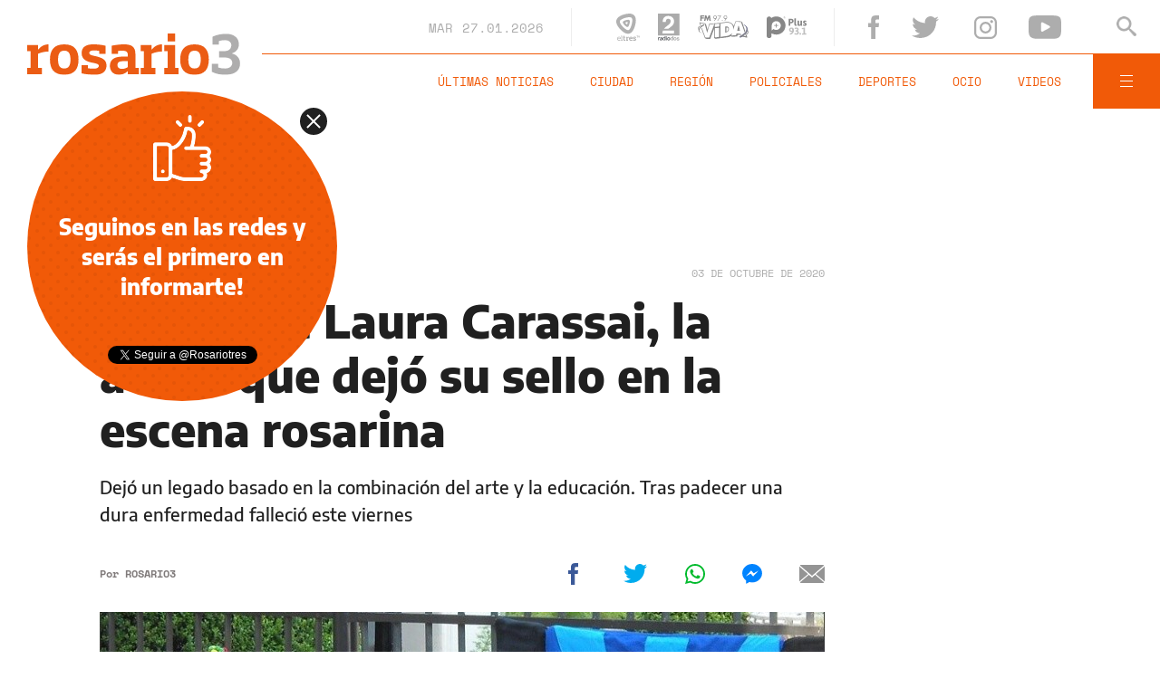

--- FILE ---
content_type: text/html;charset=UTF-8
request_url: https://www.rosario3.com/ajax/nota-ckrelated.html?path=%2Fcontenidos%2F2020%2F10%2F03%2Fnoticia_0005.html
body_size: 314
content:
<div class="entry-box small-entry-box">
		<article class="flex-container align-start">
			<figure><img src="/__export/1601725093475/sites/rosario3/img/2020/10/03/laura.jpg_1214675977.jpg" width='100' height='57'alt='Formó parte del reconocido grupo rosarino “Vamos que nos vamos”, con el que presentó numerosos espectáculos.' /></figure>
				<div class="entry-data">
				<div class="small-volanta alt-font uppercase">
						CIUDAD</div>
				<h2 class="title font-600">Murió Laura Carassai, actriz, titiritera, directora y docente de Rosario</h2>
			</div>
			<a href="/ocio/Murio-Laura-Carassai-actriz-titiritera-directora-y-docente-de-Rosario-20201003-0005.html" title="Murió Laura Carassai, actriz, titiritera, directora y docente de Rosario" class="cover-link"></a>
		</article>
	</div>


--- FILE ---
content_type: text/html;charset=UTF-8
request_url: https://www.rosario3.com/ajax/nota-finales.html?category=facebook&keywords=Ciudad&seccion=informaciongeneral
body_size: 22048
content:
<section id="segui-leyendo" data-nlsize="100"> 
			<p class="section-title font-900 uppercase">Seguí leyendo</p>
			<div class="flex-container align-start justify-between">
				<div class="extra-holder">
					<div class="entry-box big-entry-box fix informaciongeneral FIX  FIX ">
						<article>
							<figure>
								<img data-imgresponsive src="/__export/1559244519095/sites/rosario3/arte/1x1.jpg" data-desktop="/__export/1769478672861/sites/rosario3/img/2026/01/26/taxi_contra_uber.jpg_1807196650.jpg" width='965' height='600' alt='Taxistas mantienen un extendido reclamo contra aplicaciones.' />
									</figure>	
							<div class="entry-data absolute">
								<div class="volanta section">Información General</div>
									<h2 class="title font-900">Choferes de taxis respaldan la protesta de conductores de Uber, pero meten polémica: "No tienen a quién reclamar"</h2>
								<div class="extra-info-holder">
									</div>
							</div>
							<div class="entry-share">
	<a href="#" data-share="facebook" onclick="FRN.share('facebook', 'https://www.rosario3.com/informaciongeneral/choferes-de-taxis-respaldan-la-protesta-de-conductores-de-uber-pero-meten-polemica-no-tienen-a-quien-reclamar-20260126-0059.html'); return false;" class="fb-share block share-event" title="Compartir la nota en Facebook"></a>
	<a href="#" data-share="twitter" onclick="FRN.share('twitter', 'https://www.rosario3.com/informaciongeneral/choferes-de-taxis-respaldan-la-protesta-de-conductores-de-uber-pero-meten-polemica-no-tienen-a-quien-reclamar-20260126-0059.html', 'Choferes de taxis respaldan la protesta de conductores de Uber, pero meten polémica: &quot;No tienen a quién reclamar&quot;'); return false;" class="tw-share block share-event" title="Compartir la nota en Twitter"></a>
	<a href="#" data-share="whatsapp" onclick="FRN.share('whatsapp', 'https://www.rosario3.com/informaciongeneral/choferes-de-taxis-respaldan-la-protesta-de-conductores-de-uber-pero-meten-polemica-no-tienen-a-quien-reclamar-20260126-0059.html', 'Choferes de taxis respaldan la protesta de conductores de Uber, pero meten polémica: &quot;No tienen a quién reclamar&quot;'); return false;" class="wsp-share block share-event" title="Compartir la nota en Whatsapp"></a>
</div><a class="cover-link" href="/informaciongeneral/choferes-de-taxis-respaldan-la-protesta-de-conductores-de-uber-pero-meten-polemica-no-tienen-a-quien-reclamar-20260126-0059.html" title="Choferes de taxis respaldan la protesta de conductores de Uber, pero meten polémica: &quot;No tienen a quién reclamar&quot;"></a>
						</article>
					</div>
					
					<div class="banner-box">
						<amp-ad width=970 height=250
				                    type="doubleclick"
				                    data-slot="/1008059/R3_D_News_Middle_02"
				                    data-multi-size="970x250,970x90,728x90"
				                    data-multi-size-validation="false"
				                    json='{"targeting":{"tags": "Ciudad", "seccion": "informaciongeneral", "categoria": "facebook"}}'>
				                </amp-ad>
					</div>
				</div>	
				<div class="modulo-clima">
	<p class="mod-title font-700 uppercase">Rosario Ahora</p>
	<div class="clima-ahora flex-container align-start">
		<figure>
			<img src="" alt="#">
		</figure>
		<div class="clima-ahora-data">
			<p class="font-700"><span class="temperatura">-</span>°</p>
			<p class="font-700 caption">-</p>
		</div>
	</div>
	<div class="pronostico-hoy flex-container align-center">
		<figure>
			<img src="" alt="#">
		</figure>
		<div class="pronostico-data">
			<p class="font-900 uppercase">Pronóstico de hoy</p>
			<div class="min-max">
				<p class="font-700">Min:<span class="font-700 minima">-</span>° Max:<span class="font-700 maxima">-</span>°</p>
			</div>
			<div class="clima-desc caption">-</div>
		</div>
	</div>
	<div class="pronostico-horas">
		<div class="por-hora hora1 flex-container align-center justify-between">
			<div class="hora-pronostico font-900"></div>
			<figure>
				<img src="" alt="#">
			</figure>
			<p class="font-700 temperatura"></p>
		</div>
		<div class="por-hora hora2 flex-container align-center justify-between">
			<div class="hora-pronostico font-900"></div>
			<figure>
				<img src="" alt="#">
			</figure>
			<p class="font-700 temperatura"></p>
		</div>
		<div class="por-hora hora3 flex-container align-center justify-between">
			<div class="hora-pronostico font-900"></div>
			<figure>
				<img src="" alt="#">
			</figure>
			<p class="font-700 temperatura"></p>
		</div>
		<div class="por-hora hora4 flex-container align-center justify-between">
			<div class="hora-pronostico font-900"></div>
			<figure>
				<img src="" alt="#">
			</figure>
			<p class="font-700 temperatura"></p>
		</div>
	</div>
	<div class="pronostico-extendido">
		<a href="/clima/" class="font-700 uppercase" title="Ver pronóstico extendido">Ver pronóstico extendido</a>
	</div>
	<div class="actualizacion-clima">Actualizado a las <span>-</span>hs</div>
</div></div>
		</section>
		<section id="last-entrys">
			<div class="inner-container inner-4-entrys-container">
				<div class="grid-container grid-4-entrys">
	<div class="entry-box  fix informaciongeneral FIX  FIX ">
	<article>
		<figure>
			<div class="volanta section">Información General</div>
					<img data-imgresponsive src="/__export/1559244519095/sites/rosario3/arte/1x1.jpg" data-desktop="/__export/1769472836932/sites/rosario3/img/2026/01/26/fuegochubut.jpg_497251308.jpg" width='272' height='153' alt='El calor y el viento avivaron las llamas en Chubut y hay preocupación por el avance los incendios que ya consumieron 35 mil hectáreas.' />
					<div class="extra-info-holder">
						</div>
				</figure>	
		<div class="entry-data ">
			<h2 class="title font-900">Brigadistas seguían trabajando para contener los incendios que ya consumieron más de 35 mil hectáreas en Chubut</h2>
			
			</div>
		<div class="entry-share">
	<a href="#" data-share="facebook" onclick="FRN.share('facebook', 'https://www.rosario3.com/informaciongeneral/brigadistas-seguian-trabajando-para-contener-los-incendios-que-ya-consumieron-mas-de-35-mil-hectareas-en-chubut-20260126-0057.html'); return false;" class="fb-share block share-event" title="Compartir la nota en Facebook"></a>
	<a href="#" data-share="twitter" onclick="FRN.share('twitter', 'https://www.rosario3.com/informaciongeneral/brigadistas-seguian-trabajando-para-contener-los-incendios-que-ya-consumieron-mas-de-35-mil-hectareas-en-chubut-20260126-0057.html', 'Brigadistas seguían trabajando para contener los incendios que ya consumieron más de 35 mil hectáreas en Chubut'); return false;" class="tw-share block share-event" title="Compartir la nota en Twitter"></a>
	<a href="#" data-share="whatsapp" onclick="FRN.share('whatsapp', 'https://www.rosario3.com/informaciongeneral/brigadistas-seguian-trabajando-para-contener-los-incendios-que-ya-consumieron-mas-de-35-mil-hectareas-en-chubut-20260126-0057.html', 'Brigadistas seguían trabajando para contener los incendios que ya consumieron más de 35 mil hectáreas en Chubut'); return false;" class="wsp-share block share-event" title="Compartir la nota en Whatsapp"></a>
</div><a class="cover-link" href="/informaciongeneral/brigadistas-seguian-trabajando-para-contener-los-incendios-que-ya-consumieron-mas-de-35-mil-hectareas-en-chubut-20260126-0057.html" title="Brigadistas seguían trabajando para contener los incendios que ya consumieron más de 35 mil hectáreas en Chubut"></a>
	</article>
</div><div class="entry-box  fix informaciongeneral FIX  FIX ">
	<article>
		<figure>
			<div class="volanta section">Información General</div>
					<img data-imgresponsive src="/__export/1559244519095/sites/rosario3/arte/1x1.jpg" data-desktop="/__export/1769474648153/sites/rosario3/img/2026/01/26/hf797z08hzi_maxresdefault_version1769474632871.jpg_671134812.jpg" width='272' height='153' alt='.' />
					<div class="small-video-duration alt-font font-700">02:14</div>
					<div class="extra-info-holder">
						<div class="multi-icon">
		<svg class="svg-video" xmlns="http://www.w3.org/2000/svg" viewBox="0 0 88.4 100"><path d="M83.5 43.5L11.8 1.6C5.3-2.2 0 0.9 0 8.4l0.4 83.1c0 7.6 5.4 10.7 11.9 6.9l71.2-41.1C90.1 53.5 90.1 47.3 83.5 43.5L83.5 43.5z"></path></svg>
	</div>
</div>
				</figure>	
		<div class="entry-data ">
			<h2 class="title font-900">Robaron dos caballos utilizados para equinoterapia de una fundación que trabaja con niños con discapacidad</h2>
			
			</div>
		<div class="entry-share">
	<a href="#" data-share="facebook" onclick="FRN.share('facebook', 'https://www.rosario3.com/informaciongeneral/robaron-dos-caballos-utilizados-para-equinoterapia-de-una-fundacion-que-trabaja-con-ninos-con-discapacidad-20260126-0058.html'); return false;" class="fb-share block share-event" title="Compartir la nota en Facebook"></a>
	<a href="#" data-share="twitter" onclick="FRN.share('twitter', 'https://www.rosario3.com/informaciongeneral/robaron-dos-caballos-utilizados-para-equinoterapia-de-una-fundacion-que-trabaja-con-ninos-con-discapacidad-20260126-0058.html', 'Robaron dos caballos utilizados para equinoterapia de una fundación que trabaja con niños con discapacidad'); return false;" class="tw-share block share-event" title="Compartir la nota en Twitter"></a>
	<a href="#" data-share="whatsapp" onclick="FRN.share('whatsapp', 'https://www.rosario3.com/informaciongeneral/robaron-dos-caballos-utilizados-para-equinoterapia-de-una-fundacion-que-trabaja-con-ninos-con-discapacidad-20260126-0058.html', 'Robaron dos caballos utilizados para equinoterapia de una fundación que trabaja con niños con discapacidad'); return false;" class="wsp-share block share-event" title="Compartir la nota en Whatsapp"></a>
</div><a class="cover-link" href="/informaciongeneral/robaron-dos-caballos-utilizados-para-equinoterapia-de-una-fundacion-que-trabaja-con-ninos-con-discapacidad-20260126-0058.html" title="Robaron dos caballos utilizados para equinoterapia de una fundación que trabaja con niños con discapacidad"></a>
	</article>
</div><div class="entry-box  fix ocio FIX  FIX ">
	<article>
		<figure>
			<div class="volanta section">Ocio</div>
					<img data-imgresponsive src="/__export/1559244519095/sites/rosario3/arte/1x1.jpg" data-desktop="/__export/1769468616266/sites/rosario3/img/2026/01/26/kanye_west.jpg_807082326.jpg" width='272' height='153' alt='West atribuyó sus diatribas a un trastorno mental derivado de las heridas sufridas en un accidente de tránsito.' />
					<div class="extra-info-holder">
						</div>
				</figure>	
		<div class="entry-data ">
			<h2 class="title font-900">"No soy nazi ni antisemita", dijo el rapero Kanye West en una disculpa pública donde se explayó sobre el origen de sus problemas de salud mental</h2>
			
			</div>
		<div class="entry-share">
	<a href="#" data-share="facebook" onclick="FRN.share('facebook', 'https://www.rosario3.com/ocio/no-soy-nazi-ni-antisemita-dijo-el-rapero-kanye-west-en-una-disculpa-publica-donde-se-explayo-sobre-el-origen-de-sus-problemas-de-salud-mental-20260126-0054.html'); return false;" class="fb-share block share-event" title="Compartir la nota en Facebook"></a>
	<a href="#" data-share="twitter" onclick="FRN.share('twitter', 'https://www.rosario3.com/ocio/no-soy-nazi-ni-antisemita-dijo-el-rapero-kanye-west-en-una-disculpa-publica-donde-se-explayo-sobre-el-origen-de-sus-problemas-de-salud-mental-20260126-0054.html', '&quot;No soy nazi ni antisemita&quot;, dijo el rapero Kanye West en una disculpa pública donde se explayó sobre el origen de sus problemas de salud mental'); return false;" class="tw-share block share-event" title="Compartir la nota en Twitter"></a>
	<a href="#" data-share="whatsapp" onclick="FRN.share('whatsapp', 'https://www.rosario3.com/ocio/no-soy-nazi-ni-antisemita-dijo-el-rapero-kanye-west-en-una-disculpa-publica-donde-se-explayo-sobre-el-origen-de-sus-problemas-de-salud-mental-20260126-0054.html', '&quot;No soy nazi ni antisemita&quot;, dijo el rapero Kanye West en una disculpa pública donde se explayó sobre el origen de sus problemas de salud mental'); return false;" class="wsp-share block share-event" title="Compartir la nota en Whatsapp"></a>
</div><a class="cover-link" href="/ocio/no-soy-nazi-ni-antisemita-dijo-el-rapero-kanye-west-en-una-disculpa-publica-donde-se-explayo-sobre-el-origen-de-sus-problemas-de-salud-mental-20260126-0054.html" title="&quot;No soy nazi ni antisemita&quot;, dijo el rapero Kanye West en una disculpa pública donde se explayó sobre el origen de sus problemas de salud mental"></a>
	</article>
</div><div class="entry-box  fix  economia-negocios-agro  FIX  FIX ">
	<article>
		<figure>
			<div class="volanta section">Economía Negocios Agro</div>
					<img data-imgresponsive src="/__export/1559244519095/sites/rosario3/arte/1x1.jpg" data-desktop="/__export/1769468723297/sites/rosario3/img/2026/01/26/ipanema.jpg_989868220.jpg" width='272' height='153' alt='.' />
					<div class="extra-info-holder">
						</div>
				</figure>	
		<div class="entry-data ">
			<h2 class="title font-900">En 2025, bajó la llegada de turistas al país y creció fuerte la salida de argentinos al exterior</h2>
			
			</div>
		<div class="entry-share">
	<a href="#" data-share="facebook" onclick="FRN.share('facebook', 'https://www.rosario3.com/-economia-negocios-agro-/en-2025-bajo-la-llegada-de-turistas-al-pais-y-crecio-fuerte-la-salida-de-argentinos-al-exterior-20260126-0055.html'); return false;" class="fb-share block share-event" title="Compartir la nota en Facebook"></a>
	<a href="#" data-share="twitter" onclick="FRN.share('twitter', 'https://www.rosario3.com/-economia-negocios-agro-/en-2025-bajo-la-llegada-de-turistas-al-pais-y-crecio-fuerte-la-salida-de-argentinos-al-exterior-20260126-0055.html', 'En 2025, bajó la llegada de turistas al país y creció fuerte la salida de argentinos al exterior'); return false;" class="tw-share block share-event" title="Compartir la nota en Twitter"></a>
	<a href="#" data-share="whatsapp" onclick="FRN.share('whatsapp', 'https://www.rosario3.com/-economia-negocios-agro-/en-2025-bajo-la-llegada-de-turistas-al-pais-y-crecio-fuerte-la-salida-de-argentinos-al-exterior-20260126-0055.html', 'En 2025, bajó la llegada de turistas al país y creció fuerte la salida de argentinos al exterior'); return false;" class="wsp-share block share-event" title="Compartir la nota en Whatsapp"></a>
</div><a class="cover-link" href="/-economia-negocios-agro-/en-2025-bajo-la-llegada-de-turistas-al-pais-y-crecio-fuerte-la-salida-de-argentinos-al-exterior-20260126-0055.html" title="En 2025, bajó la llegada de turistas al país y creció fuerte la salida de argentinos al exterior"></a>
	</article>
</div><div class="entry-box  fix informaciongeneral FIX  FIX ">
	<article>
		<figure>
			<div class="volanta section">Información General</div>
					<img data-imgresponsive src="/__export/1559244519095/sites/rosario3/arte/1x1.jpg" data-desktop="/__export/1769466141154/sites/rosario3/img/2026/01/26/avixneeuu.jpg_497251308.jpg" width='272' height='153' alt='Alerta en Ushuaia por el aterrizaje de un avión de Estados Unidos días después de la intervención de Nación en el puerto local.' />
					<div class="extra-info-holder">
						</div>
				</figure>	
		<div class="entry-data ">
			<h2 class="title font-900">Alerta en Ushuaia por el aterrizaje de un avión de Estados Unidos días después de la intervención de Nación en el puerto local</h2>
			
			</div>
		<div class="entry-share">
	<a href="#" data-share="facebook" onclick="FRN.share('facebook', 'https://www.rosario3.com/informaciongeneral/alerta-en-ushuaia-por-el-aterrizaje-de-un-avion-de-estados-unidos-dias-despues-de-la-intervencion-de-nacion-en-el-puerto-local-20260126-0052.html'); return false;" class="fb-share block share-event" title="Compartir la nota en Facebook"></a>
	<a href="#" data-share="twitter" onclick="FRN.share('twitter', 'https://www.rosario3.com/informaciongeneral/alerta-en-ushuaia-por-el-aterrizaje-de-un-avion-de-estados-unidos-dias-despues-de-la-intervencion-de-nacion-en-el-puerto-local-20260126-0052.html', 'Alerta en Ushuaia por el aterrizaje de un avión de Estados Unidos días después de la intervención de Nación en el puerto local'); return false;" class="tw-share block share-event" title="Compartir la nota en Twitter"></a>
	<a href="#" data-share="whatsapp" onclick="FRN.share('whatsapp', 'https://www.rosario3.com/informaciongeneral/alerta-en-ushuaia-por-el-aterrizaje-de-un-avion-de-estados-unidos-dias-despues-de-la-intervencion-de-nacion-en-el-puerto-local-20260126-0052.html', 'Alerta en Ushuaia por el aterrizaje de un avión de Estados Unidos días después de la intervención de Nación en el puerto local'); return false;" class="wsp-share block share-event" title="Compartir la nota en Whatsapp"></a>
</div><a class="cover-link" href="/informaciongeneral/alerta-en-ushuaia-por-el-aterrizaje-de-un-avion-de-estados-unidos-dias-despues-de-la-intervencion-de-nacion-en-el-puerto-local-20260126-0052.html" title="Alerta en Ushuaia por el aterrizaje de un avión de Estados Unidos días después de la intervención de Nación en el puerto local"></a>
	</article>
</div><div class="entry-box  fix informaciongeneral FIX  FIX ">
	<article>
		<figure>
			<div class="volanta section">Información General</div>
					<img data-imgresponsive src="/__export/1559244519095/sites/rosario3/arte/1x1.jpg" data-desktop="/__export/1769429856934/sites/rosario3/img/2026/01/26/fentanilo.jpg_551562050.jpg" width='272' height='153' alt='Movilización masiva en Rosario de los familiares por la causa fentanilo.' />
					<div class="extra-info-holder">
						</div>
				</figure>	
		<div class="entry-data ">
			<h2 class="title font-900">Muertes por fentanilo contaminado: "Los números oficiales no son reales y febrero tendrá noticias de más casos"</h2>
			
			</div>
		<div class="entry-share">
	<a href="#" data-share="facebook" onclick="FRN.share('facebook', 'https://www.rosario3.com/informaciongeneral/muertes-por-fentanilo-contaminado-los-numeros-oficiales-no-son-reales-y-febrero-tendra-noticias-de-mas-casos-20260126-0013.html'); return false;" class="fb-share block share-event" title="Compartir la nota en Facebook"></a>
	<a href="#" data-share="twitter" onclick="FRN.share('twitter', 'https://www.rosario3.com/informaciongeneral/muertes-por-fentanilo-contaminado-los-numeros-oficiales-no-son-reales-y-febrero-tendra-noticias-de-mas-casos-20260126-0013.html', 'Muertes por fentanilo contaminado: &quot;Los números oficiales no son reales y febrero tendrá noticias de más casos&quot;'); return false;" class="tw-share block share-event" title="Compartir la nota en Twitter"></a>
	<a href="#" data-share="whatsapp" onclick="FRN.share('whatsapp', 'https://www.rosario3.com/informaciongeneral/muertes-por-fentanilo-contaminado-los-numeros-oficiales-no-son-reales-y-febrero-tendra-noticias-de-mas-casos-20260126-0013.html', 'Muertes por fentanilo contaminado: &quot;Los números oficiales no son reales y febrero tendrá noticias de más casos&quot;'); return false;" class="wsp-share block share-event" title="Compartir la nota en Whatsapp"></a>
</div><a class="cover-link" href="/informaciongeneral/muertes-por-fentanilo-contaminado-los-numeros-oficiales-no-son-reales-y-febrero-tendra-noticias-de-mas-casos-20260126-0013.html" title="Muertes por fentanilo contaminado: &quot;Los números oficiales no son reales y febrero tendrá noticias de más casos&quot;"></a>
	</article>
</div><div class="entry-box  fix informaciongeneral FIX  FIX ">
	<article>
		<figure>
			<div class="volanta section">Información General</div>
					<img data-imgresponsive src="/__export/1559244519095/sites/rosario3/arte/1x1.jpg" data-desktop="/__export/1769463140869/sites/rosario3/img/2026/01/26/pasaporte.jpg_497251308.jpg" width='272' height='153' alt='El pasaporte argentino mejoró su posición en el Henley Passport Index.' />
					<div class="extra-info-holder">
						</div>
				</figure>	
		<div class="entry-data ">
			<h2 class="title font-900">A cuántos países se puede viajar sin visa con el pasaporte argentino, que mejoró su posición en el ranking global</h2>
			
			</div>
		<div class="entry-share">
	<a href="#" data-share="facebook" onclick="FRN.share('facebook', 'https://www.rosario3.com/informaciongeneral/a-cuantos-paises-se-puede-viajar-sin-visa-con-el-pasaporte-argentino-que-mejoro-su-posicion-en-el-ranking-global-20260126-0050.html'); return false;" class="fb-share block share-event" title="Compartir la nota en Facebook"></a>
	<a href="#" data-share="twitter" onclick="FRN.share('twitter', 'https://www.rosario3.com/informaciongeneral/a-cuantos-paises-se-puede-viajar-sin-visa-con-el-pasaporte-argentino-que-mejoro-su-posicion-en-el-ranking-global-20260126-0050.html', 'A cuántos países se puede viajar sin visa con el pasaporte argentino, que mejoró su posición en el ranking global'); return false;" class="tw-share block share-event" title="Compartir la nota en Twitter"></a>
	<a href="#" data-share="whatsapp" onclick="FRN.share('whatsapp', 'https://www.rosario3.com/informaciongeneral/a-cuantos-paises-se-puede-viajar-sin-visa-con-el-pasaporte-argentino-que-mejoro-su-posicion-en-el-ranking-global-20260126-0050.html', 'A cuántos países se puede viajar sin visa con el pasaporte argentino, que mejoró su posición en el ranking global'); return false;" class="wsp-share block share-event" title="Compartir la nota en Whatsapp"></a>
</div><a class="cover-link" href="/informaciongeneral/a-cuantos-paises-se-puede-viajar-sin-visa-con-el-pasaporte-argentino-que-mejoro-su-posicion-en-el-ranking-global-20260126-0050.html" title="A cuántos países se puede viajar sin visa con el pasaporte argentino, que mejoró su posición en el ranking global"></a>
	</article>
</div><div class="entry-box  fix ocio FIX  FIX ">
	<article>
		<figure>
			<div class="volanta section">Ocio</div>
					<img data-imgresponsive src="/__export/1559244519095/sites/rosario3/arte/1x1.jpg" data-desktop="/__export/1769466153658/sites/rosario3/img/2026/01/26/euphoria.jpg_989868198.jpg" width='272' height='153' alt='.' />
					<div class="extra-info-holder">
						<div class="multi-icon">
		<svg class="svg-video" xmlns="http://www.w3.org/2000/svg" viewBox="0 0 88.4 100"><path d="M83.5 43.5L11.8 1.6C5.3-2.2 0 0.9 0 8.4l0.4 83.1c0 7.6 5.4 10.7 11.9 6.9l71.2-41.1C90.1 53.5 90.1 47.3 83.5 43.5L83.5 43.5z"></path></svg>
	</div>
</div>
				</figure>	
		<div class="entry-data ">
			<h2 class="title font-900">Actriz de Euphoria en problemas legales por colgar unos corpiños en el cartel de Hollywood</h2>
			
			</div>
		<div class="entry-share">
	<a href="#" data-share="facebook" onclick="FRN.share('facebook', 'https://www.rosario3.com/ocio/actriz-de-euphoria-en-problemas-legales-por-colgar-unos-corpinos-en-el-cartel-de-hollywood-20260126-0053.html'); return false;" class="fb-share block share-event" title="Compartir la nota en Facebook"></a>
	<a href="#" data-share="twitter" onclick="FRN.share('twitter', 'https://www.rosario3.com/ocio/actriz-de-euphoria-en-problemas-legales-por-colgar-unos-corpinos-en-el-cartel-de-hollywood-20260126-0053.html', 'Actriz de Euphoria en problemas legales por colgar unos corpiños en el cartel de Hollywood'); return false;" class="tw-share block share-event" title="Compartir la nota en Twitter"></a>
	<a href="#" data-share="whatsapp" onclick="FRN.share('whatsapp', 'https://www.rosario3.com/ocio/actriz-de-euphoria-en-problemas-legales-por-colgar-unos-corpinos-en-el-cartel-de-hollywood-20260126-0053.html', 'Actriz de Euphoria en problemas legales por colgar unos corpiños en el cartel de Hollywood'); return false;" class="wsp-share block share-event" title="Compartir la nota en Whatsapp"></a>
</div><a class="cover-link" href="/ocio/actriz-de-euphoria-en-problemas-legales-por-colgar-unos-corpinos-en-el-cartel-de-hollywood-20260126-0053.html" title="Actriz de Euphoria en problemas legales por colgar unos corpiños en el cartel de Hollywood"></a>
	</article>
</div><div class="entry-box  fix policiales FIX  FIX ">
	<article>
		<figure>
			<div class="volanta section">Policiales</div>
					<img data-imgresponsive src="/__export/1559244519095/sites/rosario3/arte/1x1.jpg" data-desktop="/__export/1769464091754/sites/rosario3/img/2026/01/26/detenidos_wave.jpg_1360415611.jpg" width='272' height='153' alt='La Wave había sido robada horas antes, según indicó el personal policial.' />
					<div class="small-video-duration alt-font font-700">04:02</div>
					<div class="extra-info-holder">
						<div class="multi-icon">
		<svg class="svg-video" xmlns="http://www.w3.org/2000/svg" viewBox="0 0 88.4 100"><path d="M83.5 43.5L11.8 1.6C5.3-2.2 0 0.9 0 8.4l0.4 83.1c0 7.6 5.4 10.7 11.9 6.9l71.2-41.1C90.1 53.5 90.1 47.3 83.5 43.5L83.5 43.5z"></path></svg>
	</div>
</div>
				</figure>	
		<div class="entry-data ">
			<h2 class="title font-900">Caen con moto robada tras rauda persecución por barrio Industrial</h2>
			
			</div>
		<div class="entry-share">
	<a href="#" data-share="facebook" onclick="FRN.share('facebook', 'https://www.rosario3.com/policiales/caen-con-moto-robada-tras-rauda-persecucion-por-barrio-industrial-20260126-0051.html'); return false;" class="fb-share block share-event" title="Compartir la nota en Facebook"></a>
	<a href="#" data-share="twitter" onclick="FRN.share('twitter', 'https://www.rosario3.com/policiales/caen-con-moto-robada-tras-rauda-persecucion-por-barrio-industrial-20260126-0051.html', 'Caen con moto robada tras rauda persecución por barrio Industrial'); return false;" class="tw-share block share-event" title="Compartir la nota en Twitter"></a>
	<a href="#" data-share="whatsapp" onclick="FRN.share('whatsapp', 'https://www.rosario3.com/policiales/caen-con-moto-robada-tras-rauda-persecucion-por-barrio-industrial-20260126-0051.html', 'Caen con moto robada tras rauda persecución por barrio Industrial'); return false;" class="wsp-share block share-event" title="Compartir la nota en Whatsapp"></a>
</div><a class="cover-link" href="/policiales/caen-con-moto-robada-tras-rauda-persecucion-por-barrio-industrial-20260126-0051.html" title="Caen con moto robada tras rauda persecución por barrio Industrial"></a>
	</article>
</div><div class="entry-box  fix informaciongeneral FIX  FIX ">
	<article>
		<figure>
			<div class="volanta section">Información General</div>
					<img data-imgresponsive src="/__export/1559244519095/sites/rosario3/arte/1x1.jpg" data-desktop="/__export/1769461392061/sites/rosario3/img/2026/01/26/invasion.jpg_989868220.jpg" width='272' height='153' alt='Invasión extraordinaria de mosquitos en localidad santafesina.' />
					<div class="extra-info-holder">
						</div>
				</figure>	
		<div class="entry-data ">
			<h2 class="title font-900">Invasión extraordinaria de mosquitos complica a vecinos y animales en una localidad santafesina</h2>
			
			</div>
		<div class="entry-share">
	<a href="#" data-share="facebook" onclick="FRN.share('facebook', 'https://www.rosario3.com/informaciongeneral/invasion-extraordinaria-de-mosquitos-complica-a-vecinos-y-animales-en-una-localidad-santafesina-20260126-0048.html'); return false;" class="fb-share block share-event" title="Compartir la nota en Facebook"></a>
	<a href="#" data-share="twitter" onclick="FRN.share('twitter', 'https://www.rosario3.com/informaciongeneral/invasion-extraordinaria-de-mosquitos-complica-a-vecinos-y-animales-en-una-localidad-santafesina-20260126-0048.html', 'Invasión extraordinaria de mosquitos complica a vecinos y animales en una localidad santafesina'); return false;" class="tw-share block share-event" title="Compartir la nota en Twitter"></a>
	<a href="#" data-share="whatsapp" onclick="FRN.share('whatsapp', 'https://www.rosario3.com/informaciongeneral/invasion-extraordinaria-de-mosquitos-complica-a-vecinos-y-animales-en-una-localidad-santafesina-20260126-0048.html', 'Invasión extraordinaria de mosquitos complica a vecinos y animales en una localidad santafesina'); return false;" class="wsp-share block share-event" title="Compartir la nota en Whatsapp"></a>
</div><a class="cover-link" href="/informaciongeneral/invasion-extraordinaria-de-mosquitos-complica-a-vecinos-y-animales-en-una-localidad-santafesina-20260126-0048.html" title="Invasión extraordinaria de mosquitos complica a vecinos y animales en una localidad santafesina"></a>
	</article>
</div><div class="entry-box  fix informaciongeneral FIX  FIX ">
	<article>
		<figure>
			<div class="volanta section">Información General</div>
					<img data-imgresponsive src="/__export/1559244519095/sites/rosario3/arte/1x1.jpg" data-desktop="/__export/1769460813627/sites/rosario3/img/2026/01/26/siniestro1.png_288802626.png" width='272' height='153' alt='Bomberos Zapadores acudió al lugar y logró rescatar a la conductora.' />
					<div class="small-video-duration alt-font font-700">02:52</div>
					<div class="extra-info-holder">
						<div class="multi-icon">
		<svg class="svg-video" xmlns="http://www.w3.org/2000/svg" viewBox="0 0 88.4 100"><path d="M83.5 43.5L11.8 1.6C5.3-2.2 0 0.9 0 8.4l0.4 83.1c0 7.6 5.4 10.7 11.9 6.9l71.2-41.1C90.1 53.5 90.1 47.3 83.5 43.5L83.5 43.5z"></path></svg>
	</div>
</div>
				</figure>	
		<div class="entry-data ">
			<h2 class="title font-900">Un auto despistó y volcó en el inicio de la autopista Rosario-Córdoba</h2>
			
			</div>
		<div class="entry-share">
	<a href="#" data-share="facebook" onclick="FRN.share('facebook', 'https://www.rosario3.com/informaciongeneral/un-auto-despisto-y-volco-en-el-inicio-de-la-autopista-rosario-cordoba-20260126-0049.html'); return false;" class="fb-share block share-event" title="Compartir la nota en Facebook"></a>
	<a href="#" data-share="twitter" onclick="FRN.share('twitter', 'https://www.rosario3.com/informaciongeneral/un-auto-despisto-y-volco-en-el-inicio-de-la-autopista-rosario-cordoba-20260126-0049.html', 'Un auto despistó y volcó en el inicio de la autopista Rosario-Córdoba'); return false;" class="tw-share block share-event" title="Compartir la nota en Twitter"></a>
	<a href="#" data-share="whatsapp" onclick="FRN.share('whatsapp', 'https://www.rosario3.com/informaciongeneral/un-auto-despisto-y-volco-en-el-inicio-de-la-autopista-rosario-cordoba-20260126-0049.html', 'Un auto despistó y volcó en el inicio de la autopista Rosario-Córdoba'); return false;" class="wsp-share block share-event" title="Compartir la nota en Whatsapp"></a>
</div><a class="cover-link" href="/informaciongeneral/un-auto-despisto-y-volco-en-el-inicio-de-la-autopista-rosario-cordoba-20260126-0049.html" title="Un auto despistó y volcó en el inicio de la autopista Rosario-Córdoba"></a>
	</article>
</div><div class="entry-box  fix  economia-negocios-agro  FIX  FIX ">
	<article>
		<figure>
			<div class="volanta section">Economía Negocios Agro</div>
					<img data-imgresponsive src="/__export/1559244519095/sites/rosario3/arte/1x1.jpg" data-desktop="/__export/1769459402415/sites/rosario3/img/2026/01/26/empleo.jpg_923581827.jpg" width='272' height='153' alt='El mercado laboral argentino cerró 2025 con un crecimiento de la informalidad y caída del poder adquisitivo de los salarios.' />
					<div class="extra-info-holder">
						</div>
				</figure>	
		<div class="entry-data ">
			<h2 class="title font-900">El mercado laboral argentino cerró 2025 con un crecimiento de la informalidad y caída del poder adquisitivo de los salarios</h2>
			
			</div>
		<div class="entry-share">
	<a href="#" data-share="facebook" onclick="FRN.share('facebook', 'https://www.rosario3.com/-economia-negocios-agro-/el-mercado-laboral-argentino-cerro-2025-con-un-crecimiento-de-la-informalidad-y-caida-del-poder-adquisitivo-de-los-salarios-20260126-0045.html'); return false;" class="fb-share block share-event" title="Compartir la nota en Facebook"></a>
	<a href="#" data-share="twitter" onclick="FRN.share('twitter', 'https://www.rosario3.com/-economia-negocios-agro-/el-mercado-laboral-argentino-cerro-2025-con-un-crecimiento-de-la-informalidad-y-caida-del-poder-adquisitivo-de-los-salarios-20260126-0045.html', 'El mercado laboral argentino cerró 2025 con un crecimiento de la informalidad y caída del poder adquisitivo de los salarios'); return false;" class="tw-share block share-event" title="Compartir la nota en Twitter"></a>
	<a href="#" data-share="whatsapp" onclick="FRN.share('whatsapp', 'https://www.rosario3.com/-economia-negocios-agro-/el-mercado-laboral-argentino-cerro-2025-con-un-crecimiento-de-la-informalidad-y-caida-del-poder-adquisitivo-de-los-salarios-20260126-0045.html', 'El mercado laboral argentino cerró 2025 con un crecimiento de la informalidad y caída del poder adquisitivo de los salarios'); return false;" class="wsp-share block share-event" title="Compartir la nota en Whatsapp"></a>
</div><a class="cover-link" href="/-economia-negocios-agro-/el-mercado-laboral-argentino-cerro-2025-con-un-crecimiento-de-la-informalidad-y-caida-del-poder-adquisitivo-de-los-salarios-20260126-0045.html" title="El mercado laboral argentino cerró 2025 con un crecimiento de la informalidad y caída del poder adquisitivo de los salarios"></a>
	</article>
</div><div class="banner-box">
							<amp-ad width=970 height=250
					                    type="doubleclick"
					                    data-slot="/1008059/R3_D_News_Middle_02"
					                    data-multi-size="970x250,970x90,728x90"
					                    data-multi-size-validation="false"
					                    json='{"targeting":{"tags": "Ciudad", "seccion": "informaciongeneral", "categoria": "facebook"}}'>
					                </amp-ad>
						</div>
					<div class="entry-box  fix informaciongeneral FIX  FIX ">
	<article>
		<figure>
			<div class="volanta section">Información General</div>
					<img data-imgresponsive src="/__export/1559244519095/sites/rosario3/arte/1x1.jpg" data-desktop="/__export/1769459809723/sites/rosario3/img/2026/01/26/galeria_incendio.png_551562051.png" width='272' height='153' alt='El incendio ocurrió en uno de los locales de la galería de Cafferata al 600' />
					<div class="extra-info-holder">
						</div>
				</figure>	
		<div class="entry-data ">
			<h2 class="title font-900">Susto por un principio de incendio en una galería comercial a metros de la Terminal de Ómnibus</h2>
			
			</div>
		<div class="entry-share">
	<a href="#" data-share="facebook" onclick="FRN.share('facebook', 'https://www.rosario3.com/informaciongeneral/susto-por-un-principio-de-incendio-en-una-galeria-comercial-a-metros-de-la-terminal-de-omnibus-20260126-0047.html'); return false;" class="fb-share block share-event" title="Compartir la nota en Facebook"></a>
	<a href="#" data-share="twitter" onclick="FRN.share('twitter', 'https://www.rosario3.com/informaciongeneral/susto-por-un-principio-de-incendio-en-una-galeria-comercial-a-metros-de-la-terminal-de-omnibus-20260126-0047.html', 'Susto por un principio de incendio en una galería comercial a metros de la Terminal de Ómnibus'); return false;" class="tw-share block share-event" title="Compartir la nota en Twitter"></a>
	<a href="#" data-share="whatsapp" onclick="FRN.share('whatsapp', 'https://www.rosario3.com/informaciongeneral/susto-por-un-principio-de-incendio-en-una-galeria-comercial-a-metros-de-la-terminal-de-omnibus-20260126-0047.html', 'Susto por un principio de incendio en una galería comercial a metros de la Terminal de Ómnibus'); return false;" class="wsp-share block share-event" title="Compartir la nota en Whatsapp"></a>
</div><a class="cover-link" href="/informaciongeneral/susto-por-un-principio-de-incendio-en-una-galeria-comercial-a-metros-de-la-terminal-de-omnibus-20260126-0047.html" title="Susto por un principio de incendio en una galería comercial a metros de la Terminal de Ómnibus"></a>
	</article>
</div><div class="entry-box  fix ocio FIX  FIX ">
	<article>
		<figure>
			<div class="volanta section">Ocio</div>
					<img data-imgresponsive src="/__export/1559244519095/sites/rosario3/arte/1x1.jpg" data-desktop="/__export/1769457523577/sites/rosario3/img/2026/01/26/natalie_portman_belen.png_243524480.png" width='272' height='153' alt='En 2006, Fonzi y Portman estuvieron en el centro de un escándalo mediático vinculado a Gael García Bernal.' />
					<div class="extra-info-holder">
						</div>
				</figure>	
		<div class="entry-data ">
			<h2 class="title font-900">Tras el viejo conflicto por Gael García Bernal, Natalie Portman respaldó Belén y cuestionó su ausencia en los Oscar 2026</h2>
			
			</div>
		<div class="entry-share">
	<a href="#" data-share="facebook" onclick="FRN.share('facebook', 'https://www.rosario3.com/ocio/tras-el-viejo-conflicto-por-gael-garcia-bernal-natalie-portman-respaldo-belen-y-cuestiono-su-ausencia-en-los-oscar-2026-20260126-0041.html'); return false;" class="fb-share block share-event" title="Compartir la nota en Facebook"></a>
	<a href="#" data-share="twitter" onclick="FRN.share('twitter', 'https://www.rosario3.com/ocio/tras-el-viejo-conflicto-por-gael-garcia-bernal-natalie-portman-respaldo-belen-y-cuestiono-su-ausencia-en-los-oscar-2026-20260126-0041.html', 'Tras el viejo conflicto por Gael García Bernal, Natalie Portman respaldó Belén y cuestionó su ausencia en los Oscar 2026'); return false;" class="tw-share block share-event" title="Compartir la nota en Twitter"></a>
	<a href="#" data-share="whatsapp" onclick="FRN.share('whatsapp', 'https://www.rosario3.com/ocio/tras-el-viejo-conflicto-por-gael-garcia-bernal-natalie-portman-respaldo-belen-y-cuestiono-su-ausencia-en-los-oscar-2026-20260126-0041.html', 'Tras el viejo conflicto por Gael García Bernal, Natalie Portman respaldó Belén y cuestionó su ausencia en los Oscar 2026'); return false;" class="wsp-share block share-event" title="Compartir la nota en Whatsapp"></a>
</div><a class="cover-link" href="/ocio/tras-el-viejo-conflicto-por-gael-garcia-bernal-natalie-portman-respaldo-belen-y-cuestiono-su-ausencia-en-los-oscar-2026-20260126-0041.html" title="Tras el viejo conflicto por Gael García Bernal, Natalie Portman respaldó Belén y cuestionó su ausencia en los Oscar 2026"></a>
	</article>
</div><div class="entry-box  fix policiales FIX  FIX ">
	<article>
		<figure>
			<div class="volanta section">Policiales</div>
					<img data-imgresponsive src="/__export/1559244519095/sites/rosario3/arte/1x1.jpg" data-desktop="/__export/1769456350476/sites/rosario3/img/2026/01/20/detenida_1.jpeg_989868220.jpeg" width='272' height='153' alt='"Todos me segundean". Gómez se entregó en Asuntos Internos luego de ser allanada.' />
					<div class="extra-info-holder">
						</div>
				</figure>	
		<div class="entry-data ">
			<h2 class="title font-900">Pareja de un barra brava quedó detenida por gestionar gatilleros para el autoatentado denunciado por Norma Acosta</h2>
			
			</div>
		<div class="entry-share">
	<a href="#" data-share="facebook" onclick="FRN.share('facebook', 'https://www.rosario3.com/policiales/pareja-de-un-barra-brava-quedo-detenida-por-gestionar-gatilleros-para-el-autoatentado-denunciado-por-norma-acosta-20260126-0043.html'); return false;" class="fb-share block share-event" title="Compartir la nota en Facebook"></a>
	<a href="#" data-share="twitter" onclick="FRN.share('twitter', 'https://www.rosario3.com/policiales/pareja-de-un-barra-brava-quedo-detenida-por-gestionar-gatilleros-para-el-autoatentado-denunciado-por-norma-acosta-20260126-0043.html', 'Pareja de un barra brava quedó detenida por gestionar gatilleros para el autoatentado denunciado por Norma Acosta'); return false;" class="tw-share block share-event" title="Compartir la nota en Twitter"></a>
	<a href="#" data-share="whatsapp" onclick="FRN.share('whatsapp', 'https://www.rosario3.com/policiales/pareja-de-un-barra-brava-quedo-detenida-por-gestionar-gatilleros-para-el-autoatentado-denunciado-por-norma-acosta-20260126-0043.html', 'Pareja de un barra brava quedó detenida por gestionar gatilleros para el autoatentado denunciado por Norma Acosta'); return false;" class="wsp-share block share-event" title="Compartir la nota en Whatsapp"></a>
</div><a class="cover-link" href="/policiales/pareja-de-un-barra-brava-quedo-detenida-por-gestionar-gatilleros-para-el-autoatentado-denunciado-por-norma-acosta-20260126-0043.html" title="Pareja de un barra brava quedó detenida por gestionar gatilleros para el autoatentado denunciado por Norma Acosta"></a>
	</article>
</div><div class="entry-box  fix ocio FIX  FIX ">
	<article>
		<figure>
			<div class="volanta section">Ocio</div>
					<img data-imgresponsive src="/__export/1559244519095/sites/rosario3/arte/1x1.jpg" data-desktop="/__export/1769457482569/sites/rosario3/img/2026/01/26/arequito_soledad.png_551562051.png" width='272' height='153' alt='Soledad y Natalia en su Arequito natal.' />
					<div class="extra-info-holder">
						</div>
				</figure>	
		<div class="entry-data ">
			<h2 class="title font-900">El emotivo posteo de Nati Pastorutti al recordar la primera vez en Cosquín: "Esa noche cambió nuestras vidas"</h2>
			
			</div>
		<div class="entry-share">
	<a href="#" data-share="facebook" onclick="FRN.share('facebook', 'https://www.rosario3.com/ocio/el-emotivo-posteo-de-nati-pastorutti-al-recordar-la-primera-vez-en-cosquin-esa-noche-cambio-nuestras-vidas-20260126-0044.html'); return false;" class="fb-share block share-event" title="Compartir la nota en Facebook"></a>
	<a href="#" data-share="twitter" onclick="FRN.share('twitter', 'https://www.rosario3.com/ocio/el-emotivo-posteo-de-nati-pastorutti-al-recordar-la-primera-vez-en-cosquin-esa-noche-cambio-nuestras-vidas-20260126-0044.html', 'El emotivo posteo de Nati Pastorutti al recordar la primera vez en Cosquín: &quot;Esa noche cambió nuestras vidas&quot;'); return false;" class="tw-share block share-event" title="Compartir la nota en Twitter"></a>
	<a href="#" data-share="whatsapp" onclick="FRN.share('whatsapp', 'https://www.rosario3.com/ocio/el-emotivo-posteo-de-nati-pastorutti-al-recordar-la-primera-vez-en-cosquin-esa-noche-cambio-nuestras-vidas-20260126-0044.html', 'El emotivo posteo de Nati Pastorutti al recordar la primera vez en Cosquín: &quot;Esa noche cambió nuestras vidas&quot;'); return false;" class="wsp-share block share-event" title="Compartir la nota en Whatsapp"></a>
</div><a class="cover-link" href="/ocio/el-emotivo-posteo-de-nati-pastorutti-al-recordar-la-primera-vez-en-cosquin-esa-noche-cambio-nuestras-vidas-20260126-0044.html" title="El emotivo posteo de Nati Pastorutti al recordar la primera vez en Cosquín: &quot;Esa noche cambió nuestras vidas&quot;"></a>
	</article>
</div><div class="entry-box  fix informaciongeneral FIX  FIX ">
	<article>
		<figure>
			<div class="volanta section">Información General</div>
					<img data-imgresponsive src="/__export/1559244519095/sites/rosario3/arte/1x1.jpg" data-desktop="/__export/1769456316523/sites/rosario3/img/2026/01/26/telepase_1.jpg_551562051.jpg" width='272' height='153' alt='Los vehículos saldrán de la concesionaria con la oblea pegada en el parabrisas.' />
					<div class="extra-info-holder">
						</div>
				</figure>	
		<div class="entry-data ">
			<h2 class="title font-900">Concesionarias comenzaron a entregar autos 0km con el TelePase incluído</h2>
			
			</div>
		<div class="entry-share">
	<a href="#" data-share="facebook" onclick="FRN.share('facebook', 'https://www.rosario3.com/informaciongeneral/concesionarias-comenzaron-a-entregar-autos-0km-con-el-telepase-incluido-20260126-0042.html'); return false;" class="fb-share block share-event" title="Compartir la nota en Facebook"></a>
	<a href="#" data-share="twitter" onclick="FRN.share('twitter', 'https://www.rosario3.com/informaciongeneral/concesionarias-comenzaron-a-entregar-autos-0km-con-el-telepase-incluido-20260126-0042.html', 'Concesionarias comenzaron a entregar autos 0km con el TelePase incluído'); return false;" class="tw-share block share-event" title="Compartir la nota en Twitter"></a>
	<a href="#" data-share="whatsapp" onclick="FRN.share('whatsapp', 'https://www.rosario3.com/informaciongeneral/concesionarias-comenzaron-a-entregar-autos-0km-con-el-telepase-incluido-20260126-0042.html', 'Concesionarias comenzaron a entregar autos 0km con el TelePase incluído'); return false;" class="wsp-share block share-event" title="Compartir la nota en Whatsapp"></a>
</div><a class="cover-link" href="/informaciongeneral/concesionarias-comenzaron-a-entregar-autos-0km-con-el-telepase-incluido-20260126-0042.html" title="Concesionarias comenzaron a entregar autos 0km con el TelePase incluído"></a>
	</article>
</div><div class="entry-box  fix informaciongeneral FIX  FIX ">
	<article>
		<figure>
			<div class="volanta section">Información General</div>
					<img data-imgresponsive src="/__export/1559244519095/sites/rosario3/arte/1x1.jpg" data-desktop="/__export/1769445942847/sites/rosario3/img/2026/01/26/bastian.png_693764809.png" width='272' height='153' alt='Bastián Jerez sigue internado en terapia intensiva mientras avanzan las pericias por el siniestro.' />
					<div class="extra-info-holder">
						</div>
				</figure>	
		<div class="entry-data ">
			<h2 class="title font-900">Caso Bastián: los dos conductores involucrados en el accidente dieron positivo en el test de alcoholemia</h2>
			
			</div>
		<div class="entry-share">
	<a href="#" data-share="facebook" onclick="FRN.share('facebook', 'https://www.rosario3.com/informaciongeneral/pericias-clave-para-saber-si-hubo-alcohol-o-drogas-en-el-choque-que-dejo-gravemente-herido-a-un-nene-en-pinamar-20260126-0035.html'); return false;" class="fb-share block share-event" title="Compartir la nota en Facebook"></a>
	<a href="#" data-share="twitter" onclick="FRN.share('twitter', 'https://www.rosario3.com/informaciongeneral/pericias-clave-para-saber-si-hubo-alcohol-o-drogas-en-el-choque-que-dejo-gravemente-herido-a-un-nene-en-pinamar-20260126-0035.html', 'Caso Bastián: los dos conductores involucrados en el accidente dieron positivo en el test de alcoholemia'); return false;" class="tw-share block share-event" title="Compartir la nota en Twitter"></a>
	<a href="#" data-share="whatsapp" onclick="FRN.share('whatsapp', 'https://www.rosario3.com/informaciongeneral/pericias-clave-para-saber-si-hubo-alcohol-o-drogas-en-el-choque-que-dejo-gravemente-herido-a-un-nene-en-pinamar-20260126-0035.html', 'Caso Bastián: los dos conductores involucrados en el accidente dieron positivo en el test de alcoholemia'); return false;" class="wsp-share block share-event" title="Compartir la nota en Whatsapp"></a>
</div><a class="cover-link" href="/informaciongeneral/pericias-clave-para-saber-si-hubo-alcohol-o-drogas-en-el-choque-que-dejo-gravemente-herido-a-un-nene-en-pinamar-20260126-0035.html" title="Caso Bastián: los dos conductores involucrados en el accidente dieron positivo en el test de alcoholemia"></a>
	</article>
</div><div class="entry-box  fix ocio FIX  FIX ">
	<article>
		<figure>
			<div class="volanta section">Ocio</div>
					<img data-imgresponsive src="/__export/1559244519095/sites/rosario3/arte/1x1.jpg" data-desktop="/__export/1769451801461/sites/rosario3/img/2026/01/26/nazareno_gasalla.png_693764809.png" width='272' height='153' alt='La mano de Antonio Gasalla que evitó que Nazareno Mottola se quedara sin casa.' />
					<div class="extra-info-holder">
						</div>
				</figure>	
		<div class="entry-data ">
			<h2 class="title font-900">El gesto de Antonio Gasalla que marcó a Nazareno Mottola en su momento más difícil</h2>
			
			</div>
		<div class="entry-share">
	<a href="#" data-share="facebook" onclick="FRN.share('facebook', 'https://www.rosario3.com/ocio/el-gesto-de-antonio-gasalla-que-marco-a-nazareno-mottola-en-su-momento-mas-dificil-20260126-0038.html'); return false;" class="fb-share block share-event" title="Compartir la nota en Facebook"></a>
	<a href="#" data-share="twitter" onclick="FRN.share('twitter', 'https://www.rosario3.com/ocio/el-gesto-de-antonio-gasalla-que-marco-a-nazareno-mottola-en-su-momento-mas-dificil-20260126-0038.html', 'El gesto de Antonio Gasalla que marcó a Nazareno Mottola en su momento más difícil'); return false;" class="tw-share block share-event" title="Compartir la nota en Twitter"></a>
	<a href="#" data-share="whatsapp" onclick="FRN.share('whatsapp', 'https://www.rosario3.com/ocio/el-gesto-de-antonio-gasalla-que-marco-a-nazareno-mottola-en-su-momento-mas-dificil-20260126-0038.html', 'El gesto de Antonio Gasalla que marcó a Nazareno Mottola en su momento más difícil'); return false;" class="wsp-share block share-event" title="Compartir la nota en Whatsapp"></a>
</div><a class="cover-link" href="/ocio/el-gesto-de-antonio-gasalla-que-marco-a-nazareno-mottola-en-su-momento-mas-dificil-20260126-0038.html" title="El gesto de Antonio Gasalla que marcó a Nazareno Mottola en su momento más difícil"></a>
	</article>
</div><div class="entry-box  fix ocio FIX  FIX ">
	<article>
		<figure>
			<div class="volanta section">Ocio</div>
					<img data-imgresponsive src="/__export/1559244519095/sites/rosario3/arte/1x1.jpg" data-desktop="/__export/1769450327043/sites/rosario3/img/2026/01/26/moria_casan.png_581362520.png" width='272' height='153' alt='Moria Casán habló sobre el vínculo entre Sofía Gala y Fito Páez y aseguró que entre ellos hay amor, respeto y una amistad de muchos años.' />
					<div class="extra-info-holder">
						</div>
				</figure>	
		<div class="entry-data ">
			<h2 class="title font-900">Qué dijo Moria Casán sobre el vínculo entre Sofía Gala y Fito Páez</h2>
			
			</div>
		<div class="entry-share">
	<a href="#" data-share="facebook" onclick="FRN.share('facebook', 'https://www.rosario3.com/ocio/que-dijo-moria-casan-sobre-el-vinculo-entre-sofia-gala-y-fito-paez-20260126-0036.html'); return false;" class="fb-share block share-event" title="Compartir la nota en Facebook"></a>
	<a href="#" data-share="twitter" onclick="FRN.share('twitter', 'https://www.rosario3.com/ocio/que-dijo-moria-casan-sobre-el-vinculo-entre-sofia-gala-y-fito-paez-20260126-0036.html', 'Qué dijo Moria Casán sobre el vínculo entre Sofía Gala y Fito Páez'); return false;" class="tw-share block share-event" title="Compartir la nota en Twitter"></a>
	<a href="#" data-share="whatsapp" onclick="FRN.share('whatsapp', 'https://www.rosario3.com/ocio/que-dijo-moria-casan-sobre-el-vinculo-entre-sofia-gala-y-fito-paez-20260126-0036.html', 'Qué dijo Moria Casán sobre el vínculo entre Sofía Gala y Fito Páez'); return false;" class="wsp-share block share-event" title="Compartir la nota en Whatsapp"></a>
</div><a class="cover-link" href="/ocio/que-dijo-moria-casan-sobre-el-vinculo-entre-sofia-gala-y-fito-paez-20260126-0036.html" title="Qué dijo Moria Casán sobre el vínculo entre Sofía Gala y Fito Páez"></a>
	</article>
</div><div class="entry-box  fix informaciongeneral FIX  FIX ">
	<article>
		<figure>
			<div class="volanta section">Información General</div>
					<img data-imgresponsive src="/__export/1559244519095/sites/rosario3/arte/1x1.jpg" data-desktop="/__export/1769450942092/sites/rosario3/img/2025/10/12/turismo-rosario.jpg_1986163239.jpg" width='272' height='153' alt='El Monumento a la Bandera, uno de los epicentros turísticos de la ciudad.' />
					<div class="extra-info-holder">
						</div>
				</figure>	
		<div class="entry-data ">
			<h2 class="title font-900">Rosario tuvo un 19% más de visitantes en la primera quincena de enero</h2>
			
			</div>
		<div class="entry-share">
	<a href="#" data-share="facebook" onclick="FRN.share('facebook', 'https://www.rosario3.com/informaciongeneral/rosario-tuvo-un-19-mas-de-visitantes-en-la-primera-quincena-de-enero-20260126-0037.html'); return false;" class="fb-share block share-event" title="Compartir la nota en Facebook"></a>
	<a href="#" data-share="twitter" onclick="FRN.share('twitter', 'https://www.rosario3.com/informaciongeneral/rosario-tuvo-un-19-mas-de-visitantes-en-la-primera-quincena-de-enero-20260126-0037.html', 'Rosario tuvo un 19% más de visitantes en la primera quincena de enero'); return false;" class="tw-share block share-event" title="Compartir la nota en Twitter"></a>
	<a href="#" data-share="whatsapp" onclick="FRN.share('whatsapp', 'https://www.rosario3.com/informaciongeneral/rosario-tuvo-un-19-mas-de-visitantes-en-la-primera-quincena-de-enero-20260126-0037.html', 'Rosario tuvo un 19% más de visitantes en la primera quincena de enero'); return false;" class="wsp-share block share-event" title="Compartir la nota en Whatsapp"></a>
</div><a class="cover-link" href="/informaciongeneral/rosario-tuvo-un-19-mas-de-visitantes-en-la-primera-quincena-de-enero-20260126-0037.html" title="Rosario tuvo un 19% más de visitantes en la primera quincena de enero"></a>
	</article>
</div><div class="entry-box  fix informaciongeneral FIX  FIX ">
	<article>
		<figure>
			<div class="volanta section">Información General</div>
					<img data-imgresponsive src="/__export/1559244519095/sites/rosario3/arte/1x1.jpg" data-desktop="/__export/1769442503865/sites/rosario3/img/2026/01/26/uber.jpg_551562050.jpg" width='272' height='153' alt='Trabajadores de Uber exigen ganar más por viaje.' />
					<div class="extra-info-holder">
						</div>
				</figure>	
		<div class="entry-data ">
			<h2 class="title font-900">Conductores de Uber de Rosario reclaman actualización tarifaria y llaman a un apagón del servicio</h2>
			
			</div>
		<div class="entry-share">
	<a href="#" data-share="facebook" onclick="FRN.share('facebook', 'https://www.rosario3.com/informaciongeneral/conductores-de-uber-de-rosario-reclaman-actualizacion-tarifaria-y-llaman-a-un-apagon-del-servicio-20260126-0029.html'); return false;" class="fb-share block share-event" title="Compartir la nota en Facebook"></a>
	<a href="#" data-share="twitter" onclick="FRN.share('twitter', 'https://www.rosario3.com/informaciongeneral/conductores-de-uber-de-rosario-reclaman-actualizacion-tarifaria-y-llaman-a-un-apagon-del-servicio-20260126-0029.html', 'Conductores de Uber de Rosario reclaman actualización tarifaria y llaman a un apagón del servicio'); return false;" class="tw-share block share-event" title="Compartir la nota en Twitter"></a>
	<a href="#" data-share="whatsapp" onclick="FRN.share('whatsapp', 'https://www.rosario3.com/informaciongeneral/conductores-de-uber-de-rosario-reclaman-actualizacion-tarifaria-y-llaman-a-un-apagon-del-servicio-20260126-0029.html', 'Conductores de Uber de Rosario reclaman actualización tarifaria y llaman a un apagón del servicio'); return false;" class="wsp-share block share-event" title="Compartir la nota en Whatsapp"></a>
</div><a class="cover-link" href="/informaciongeneral/conductores-de-uber-de-rosario-reclaman-actualizacion-tarifaria-y-llaman-a-un-apagon-del-servicio-20260126-0029.html" title="Conductores de Uber de Rosario reclaman actualización tarifaria y llaman a un apagón del servicio"></a>
	</article>
</div><div class="entry-box  fix informaciongeneral FIX  FIX ">
	<article>
		<figure>
			<div class="volanta section">Información General</div>
					<img data-imgresponsive src="/__export/1559244519095/sites/rosario3/arte/1x1.jpg" data-desktop="/__export/1769445161667/sites/rosario3/img/2026/01/26/whatsapp_image_2026-01-26_at_13_19_11_version1769445135169.jpeg_1930977029.jpeg" width='272' height='153' alt='El gobernador encabezó el relanzamiento del programa.' />
					<div class="extra-info-holder">
						</div>
				</figure>	
		<div class="entry-data ">
			<h2 class="title font-900">La provincia lanzó el Boleto Educativo 2026 y ratificó una inversión récord para garantizar el acceso a la educación</h2>
			
			</div>
		<div class="entry-share">
	<a href="#" data-share="facebook" onclick="FRN.share('facebook', 'https://www.rosario3.com/informaciongeneral/la-provincia-lanzo-el-boleto-educativo-2026-y-ratifico-una-inversion-record-para-garantizar-el-acceso-a-la-educacion-20260126-0034.html'); return false;" class="fb-share block share-event" title="Compartir la nota en Facebook"></a>
	<a href="#" data-share="twitter" onclick="FRN.share('twitter', 'https://www.rosario3.com/informaciongeneral/la-provincia-lanzo-el-boleto-educativo-2026-y-ratifico-una-inversion-record-para-garantizar-el-acceso-a-la-educacion-20260126-0034.html', 'La provincia lanzó el Boleto Educativo 2026 y ratificó una inversión récord para garantizar el acceso a la educación'); return false;" class="tw-share block share-event" title="Compartir la nota en Twitter"></a>
	<a href="#" data-share="whatsapp" onclick="FRN.share('whatsapp', 'https://www.rosario3.com/informaciongeneral/la-provincia-lanzo-el-boleto-educativo-2026-y-ratifico-una-inversion-record-para-garantizar-el-acceso-a-la-educacion-20260126-0034.html', 'La provincia lanzó el Boleto Educativo 2026 y ratificó una inversión récord para garantizar el acceso a la educación'); return false;" class="wsp-share block share-event" title="Compartir la nota en Whatsapp"></a>
</div><a class="cover-link" href="/informaciongeneral/la-provincia-lanzo-el-boleto-educativo-2026-y-ratifico-una-inversion-record-para-garantizar-el-acceso-a-la-educacion-20260126-0034.html" title="La provincia lanzó el Boleto Educativo 2026 y ratificó una inversión récord para garantizar el acceso a la educación"></a>
	</article>
</div><div class="entry-box  fix informaciongeneral FIX  FIX ">
	<article>
		<figure>
			<div class="volanta section">Información General</div>
					<img data-imgresponsive src="/__export/1559244519095/sites/rosario3/arte/1x1.jpg" data-desktop="/__export/1768227024880/sites/rosario3/img/2025/12/19/pullaro_monumento_2.jpg_551562051.jpg" width='272' height='153' alt='Pullaro volvió a manifestarse a favor de bajar la edad de imputabilidad de los menores en Argentina.' />
					<div class="extra-info-holder">
						</div>
				</figure>	
		<div class="entry-data ">
			<h2 class="title font-900">Pullaro sobre el caso Monzón, otro resonante crimen en Rosario y la edad de imputabilidad: "Adaptar la norma a los tiempos que corren"</h2>
			
			</div>
		<div class="entry-share">
	<a href="#" data-share="facebook" onclick="FRN.share('facebook', 'https://www.rosario3.com/informaciongeneral/pullaro-sobre-el-caso-monzon-otro-resonante-crimen-en-rosario-y-la-edad-de-imputabilidad-adaptar-la-norma-a-los-tiempos-que-corren-20260126-0030.html'); return false;" class="fb-share block share-event" title="Compartir la nota en Facebook"></a>
	<a href="#" data-share="twitter" onclick="FRN.share('twitter', 'https://www.rosario3.com/informaciongeneral/pullaro-sobre-el-caso-monzon-otro-resonante-crimen-en-rosario-y-la-edad-de-imputabilidad-adaptar-la-norma-a-los-tiempos-que-corren-20260126-0030.html', 'Pullaro sobre el caso Monzón, otro resonante crimen en Rosario y la edad de imputabilidad: &quot;Adaptar la norma a los tiempos que corren&quot;'); return false;" class="tw-share block share-event" title="Compartir la nota en Twitter"></a>
	<a href="#" data-share="whatsapp" onclick="FRN.share('whatsapp', 'https://www.rosario3.com/informaciongeneral/pullaro-sobre-el-caso-monzon-otro-resonante-crimen-en-rosario-y-la-edad-de-imputabilidad-adaptar-la-norma-a-los-tiempos-que-corren-20260126-0030.html', 'Pullaro sobre el caso Monzón, otro resonante crimen en Rosario y la edad de imputabilidad: &quot;Adaptar la norma a los tiempos que corren&quot;'); return false;" class="wsp-share block share-event" title="Compartir la nota en Whatsapp"></a>
</div><a class="cover-link" href="/informaciongeneral/pullaro-sobre-el-caso-monzon-otro-resonante-crimen-en-rosario-y-la-edad-de-imputabilidad-adaptar-la-norma-a-los-tiempos-que-corren-20260126-0030.html" title="Pullaro sobre el caso Monzón, otro resonante crimen en Rosario y la edad de imputabilidad: &quot;Adaptar la norma a los tiempos que corren&quot;"></a>
	</article>
</div><div class="banner-box">
							<amp-ad width=970 height=250
					                    type="doubleclick"
					                    data-slot="/1008059/R3_D_News_Middle_02"
					                    data-multi-size="970x250,970x90,728x90"
					                    data-multi-size-validation="false"
					                    json='{"targeting":{"tags": "Ciudad", "seccion": "informaciongeneral", "categoria": "facebook"}}'>
					                </amp-ad>
						</div>
					<div class="entry-box  fix informaciongeneral FIX  FIX ">
	<article>
		<figure>
			<div class="volanta section">Información General</div>
					<img data-imgresponsive src="/__export/1559244519095/sites/rosario3/arte/1x1.jpg" data-desktop="/__export/1769442984855/sites/rosario3/img/2026/01/26/dise-o_sin_t-tulo_-16-.png_551562050.png" width='272' height='153' alt='Todos los cambios se oficializaron este lunes en el Boletín Oficial.' />
					<div class="extra-info-holder">
						</div>
				</figure>	
		<div class="entry-data ">
			<h2 class="title font-900">Renunció el titular del Renaper y el Gobierno oficializó una batería de recambios en áreas clave</h2>
			
			</div>
		<div class="entry-share">
	<a href="#" data-share="facebook" onclick="FRN.share('facebook', 'https://www.rosario3.com/informaciongeneral/renuncio-el-titular-del-renaper-y-el-gobierno-oficializo-una-bateria-de-recambios-en-areas-clave-20260126-0032.html'); return false;" class="fb-share block share-event" title="Compartir la nota en Facebook"></a>
	<a href="#" data-share="twitter" onclick="FRN.share('twitter', 'https://www.rosario3.com/informaciongeneral/renuncio-el-titular-del-renaper-y-el-gobierno-oficializo-una-bateria-de-recambios-en-areas-clave-20260126-0032.html', 'Renunció el titular del Renaper y el Gobierno oficializó una batería de recambios en áreas clave'); return false;" class="tw-share block share-event" title="Compartir la nota en Twitter"></a>
	<a href="#" data-share="whatsapp" onclick="FRN.share('whatsapp', 'https://www.rosario3.com/informaciongeneral/renuncio-el-titular-del-renaper-y-el-gobierno-oficializo-una-bateria-de-recambios-en-areas-clave-20260126-0032.html', 'Renunció el titular del Renaper y el Gobierno oficializó una batería de recambios en áreas clave'); return false;" class="wsp-share block share-event" title="Compartir la nota en Whatsapp"></a>
</div><a class="cover-link" href="/informaciongeneral/renuncio-el-titular-del-renaper-y-el-gobierno-oficializo-una-bateria-de-recambios-en-areas-clave-20260126-0032.html" title="Renunció el titular del Renaper y el Gobierno oficializó una batería de recambios en áreas clave"></a>
	</article>
</div><div class="entry-box  fix policiales FIX  FIX ">
	<article>
		<figure>
			<div class="volanta section">Policiales</div>
					<img data-imgresponsive src="/__export/1559244519095/sites/rosario3/arte/1x1.jpg" data-desktop="/__export/1769447471289/sites/rosario3/img/2026/01/26/tribunales_de_rosario_1_version1769447470633.jpg_490033748.jpg" width='272' height='153' alt='El camarista mandó copia de la audiencia a la Corte Suprema y al auditor del MPA.' />
					<div class="extra-info-holder">
						</div>
				</figure>	
		<div class="entry-data ">
			<h2 class="title font-900">Piden investigar el accionar de una fiscal y un juez tras la detención de un enfermo terminal de cáncer por tenencia de armas</h2>
			
			</div>
		<div class="entry-share">
	<a href="#" data-share="facebook" onclick="FRN.share('facebook', 'https://www.rosario3.com/policiales/piden-investigar-el-accionar-de-una-fiscal-y-un-juez-tras-la-detencion-de-un-enfermo-terminal-de-cancer-por-tenencia-de-armas-20260126-0020.html'); return false;" class="fb-share block share-event" title="Compartir la nota en Facebook"></a>
	<a href="#" data-share="twitter" onclick="FRN.share('twitter', 'https://www.rosario3.com/policiales/piden-investigar-el-accionar-de-una-fiscal-y-un-juez-tras-la-detencion-de-un-enfermo-terminal-de-cancer-por-tenencia-de-armas-20260126-0020.html', 'Piden investigar el accionar de una fiscal y un juez tras la detención de un enfermo terminal de cáncer por tenencia de armas'); return false;" class="tw-share block share-event" title="Compartir la nota en Twitter"></a>
	<a href="#" data-share="whatsapp" onclick="FRN.share('whatsapp', 'https://www.rosario3.com/policiales/piden-investigar-el-accionar-de-una-fiscal-y-un-juez-tras-la-detencion-de-un-enfermo-terminal-de-cancer-por-tenencia-de-armas-20260126-0020.html', 'Piden investigar el accionar de una fiscal y un juez tras la detención de un enfermo terminal de cáncer por tenencia de armas'); return false;" class="wsp-share block share-event" title="Compartir la nota en Whatsapp"></a>
</div><a class="cover-link" href="/policiales/piden-investigar-el-accionar-de-una-fiscal-y-un-juez-tras-la-detencion-de-un-enfermo-terminal-de-cancer-por-tenencia-de-armas-20260126-0020.html" title="Piden investigar el accionar de una fiscal y un juez tras la detención de un enfermo terminal de cáncer por tenencia de armas"></a>
	</article>
</div><div class="entry-box  fix informaciongeneral FIX  FIX ">
	<article>
		<figure>
			<div class="volanta section">Información General</div>
					<img data-imgresponsive src="/__export/1559244519095/sites/rosario3/arte/1x1.jpg" data-desktop="/__export/1769439816616/sites/rosario3/img/2025/10/26/congreso_de_la_nacixn_santa_fe.jpg_551562051.jpg" width='272' height='153' alt='El Congreso tendrá sesiones extraordinarias a partir de febrero.' />
					<div class="extra-info-holder">
						</div>
				</figure>	
		<div class="entry-data ">
			<h2 class="title font-900">Edad de imputabilidad: el Gobierno Nacional incluirá la Ley Penal Juvenil en el temario de sesiones extraordinarias</h2>
			
			</div>
		<div class="entry-share">
	<a href="#" data-share="facebook" onclick="FRN.share('facebook', 'https://www.rosario3.com/informaciongeneral/edad-de-imputabilidad-el-gobierno-nacional-incluira-la-ley-penal-juvenil-en-el-temario-de-sesiones-extraordinarias-20260126-0026.html'); return false;" class="fb-share block share-event" title="Compartir la nota en Facebook"></a>
	<a href="#" data-share="twitter" onclick="FRN.share('twitter', 'https://www.rosario3.com/informaciongeneral/edad-de-imputabilidad-el-gobierno-nacional-incluira-la-ley-penal-juvenil-en-el-temario-de-sesiones-extraordinarias-20260126-0026.html', 'Edad de imputabilidad: el Gobierno Nacional incluirá la Ley Penal Juvenil en el temario de sesiones extraordinarias'); return false;" class="tw-share block share-event" title="Compartir la nota en Twitter"></a>
	<a href="#" data-share="whatsapp" onclick="FRN.share('whatsapp', 'https://www.rosario3.com/informaciongeneral/edad-de-imputabilidad-el-gobierno-nacional-incluira-la-ley-penal-juvenil-en-el-temario-de-sesiones-extraordinarias-20260126-0026.html', 'Edad de imputabilidad: el Gobierno Nacional incluirá la Ley Penal Juvenil en el temario de sesiones extraordinarias'); return false;" class="wsp-share block share-event" title="Compartir la nota en Whatsapp"></a>
</div><a class="cover-link" href="/informaciongeneral/edad-de-imputabilidad-el-gobierno-nacional-incluira-la-ley-penal-juvenil-en-el-temario-de-sesiones-extraordinarias-20260126-0026.html" title="Edad de imputabilidad: el Gobierno Nacional incluirá la Ley Penal Juvenil en el temario de sesiones extraordinarias"></a>
	</article>
</div><div class="entry-box  fix deportes FIX  FIX ">
	<article>
		<figure>
			<div class="volanta section">Deportes</div>
					<img data-imgresponsive src="/__export/1559244519095/sites/rosario3/arte/1x1.jpg" data-desktop="/__export/1769436968276/sites/rosario3/img/2026/01/26/hoyos_nob_talleres.jpg_1986163239.jpg" width='272' height='153' alt='Michael Hoyos fue el centrodelantero de Newell's ante Talleres.' />
					<div class="extra-info-holder">
						</div>
				</figure>	
		<div class="entry-data ">
			<h2 class="title font-900">Tras el mal debut de Newells, la dupla Orsi-Gómez debe rearmar el equipo para levantarse rápido: ¿cómo le juega al Rojo?</h2>
			
			</div>
		<div class="entry-share">
	<a href="#" data-share="facebook" onclick="FRN.share('facebook', 'https://www.rosario3.com/deportes/tras-el-mal-debut-de-newells-la-dupla-orsi-gomez-debe-rearmar-el-equipo-para-levantarse-rapido-como-le-juega-al-rojo-20260126-0024.html'); return false;" class="fb-share block share-event" title="Compartir la nota en Facebook"></a>
	<a href="#" data-share="twitter" onclick="FRN.share('twitter', 'https://www.rosario3.com/deportes/tras-el-mal-debut-de-newells-la-dupla-orsi-gomez-debe-rearmar-el-equipo-para-levantarse-rapido-como-le-juega-al-rojo-20260126-0024.html', 'Tras el mal debut de Newells, la dupla Orsi-Gómez debe rearmar el equipo para levantarse rápido: ¿cómo le juega al Rojo?'); return false;" class="tw-share block share-event" title="Compartir la nota en Twitter"></a>
	<a href="#" data-share="whatsapp" onclick="FRN.share('whatsapp', 'https://www.rosario3.com/deportes/tras-el-mal-debut-de-newells-la-dupla-orsi-gomez-debe-rearmar-el-equipo-para-levantarse-rapido-como-le-juega-al-rojo-20260126-0024.html', 'Tras el mal debut de Newells, la dupla Orsi-Gómez debe rearmar el equipo para levantarse rápido: ¿cómo le juega al Rojo?'); return false;" class="wsp-share block share-event" title="Compartir la nota en Whatsapp"></a>
</div><a class="cover-link" href="/deportes/tras-el-mal-debut-de-newells-la-dupla-orsi-gomez-debe-rearmar-el-equipo-para-levantarse-rapido-como-le-juega-al-rojo-20260126-0024.html" title="Tras el mal debut de Newells, la dupla Orsi-Gómez debe rearmar el equipo para levantarse rápido: ¿cómo le juega al Rojo?"></a>
	</article>
</div><div class="entry-box  fix ocio FIX  FIX ">
	<article>
		<figure>
			<div class="volanta">cine</div>
					<img data-imgresponsive src="/__export/1559244519095/sites/rosario3/arte/1x1.jpg" data-desktop="/__export/1769436351288/sites/rosario3/img/2026/01/26/mexico_86_version1769436334115.jpg_657557635.jpg" width='272' height='153' alt='Una de las primera imágenes de la película "México 86" que produce Netflix.' />
					<div class="extra-info-holder">
						</div>
				</figure>	
		<div class="entry-data ">
			<h2 class="title font-900">Netflix presentó las primeras imágenes del film México 86</h2>
			
			</div>
		<div class="entry-share">
	<a href="#" data-share="facebook" onclick="FRN.share('facebook', 'https://www.rosario3.com/ocio/netflix-presento-las-primeras-imagenes-del-film-mexico-86-20260126-0023.html'); return false;" class="fb-share block share-event" title="Compartir la nota en Facebook"></a>
	<a href="#" data-share="twitter" onclick="FRN.share('twitter', 'https://www.rosario3.com/ocio/netflix-presento-las-primeras-imagenes-del-film-mexico-86-20260126-0023.html', 'Netflix presentó las primeras imágenes del film México 86'); return false;" class="tw-share block share-event" title="Compartir la nota en Twitter"></a>
	<a href="#" data-share="whatsapp" onclick="FRN.share('whatsapp', 'https://www.rosario3.com/ocio/netflix-presento-las-primeras-imagenes-del-film-mexico-86-20260126-0023.html', 'Netflix presentó las primeras imágenes del film México 86'); return false;" class="wsp-share block share-event" title="Compartir la nota en Whatsapp"></a>
</div><a class="cover-link" href="/ocio/netflix-presento-las-primeras-imagenes-del-film-mexico-86-20260126-0023.html" title="Netflix presentó las primeras imágenes del film México 86"></a>
	</article>
</div><div class="entry-box  fix informaciongeneral FIX  FIX ">
	<article>
		<figure>
			<div class="volanta section">Información General</div>
					<img data-imgresponsive src="/__export/1559244519095/sites/rosario3/arte/1x1.jpg" data-desktop="/__export/1769432521927/sites/rosario3/img/2026/01/26/nipah.jpg_551562051.jpg" width='272' height='153' alt='La transmisión puede producirse cuando otros animales o los humanos entran en contacto con alimentos o superficies contaminadas por estas secreciones.' />
					<div class="extra-info-holder">
						</div>
				</figure>	
		<div class="entry-data ">
			<h2 class="title font-900">Alerta en India por el virus Nipah: síntomas y cómo se contagia</h2>
			
			</div>
		<div class="entry-share">
	<a href="#" data-share="facebook" onclick="FRN.share('facebook', 'https://www.rosario3.com/informaciongeneral/alerta-en-india-por-el-virus-nipah-sintomas-y-como-se-contagia-20260126-0017.html'); return false;" class="fb-share block share-event" title="Compartir la nota en Facebook"></a>
	<a href="#" data-share="twitter" onclick="FRN.share('twitter', 'https://www.rosario3.com/informaciongeneral/alerta-en-india-por-el-virus-nipah-sintomas-y-como-se-contagia-20260126-0017.html', 'Alerta en India por el virus Nipah: síntomas y cómo se contagia'); return false;" class="tw-share block share-event" title="Compartir la nota en Twitter"></a>
	<a href="#" data-share="whatsapp" onclick="FRN.share('whatsapp', 'https://www.rosario3.com/informaciongeneral/alerta-en-india-por-el-virus-nipah-sintomas-y-como-se-contagia-20260126-0017.html', 'Alerta en India por el virus Nipah: síntomas y cómo se contagia'); return false;" class="wsp-share block share-event" title="Compartir la nota en Whatsapp"></a>
</div><a class="cover-link" href="/informaciongeneral/alerta-en-india-por-el-virus-nipah-sintomas-y-como-se-contagia-20260126-0017.html" title="Alerta en India por el virus Nipah: síntomas y cómo se contagia"></a>
	</article>
</div><div class="entry-box  fix deportes FIX  FIX ">
	<article>
		<figure>
			<div class="volanta section">Deportes</div>
					<img data-imgresponsive src="/__export/1559244519095/sites/rosario3/arte/1x1.jpg" data-desktop="/__export/1769435016490/sites/rosario3/img/2026/01/26/julian_fernandez_new_york.jpg_1986163239.jpg" width='272' height='153' alt='Julián Fernández tiene 21 años y viene de jugar en el New York City de la MLS.' />
					<div class="extra-info-holder">
						<div class="multi-icon">
		<svg class="svg-video" xmlns="http://www.w3.org/2000/svg" viewBox="0 0 88.4 100"><path d="M83.5 43.5L11.8 1.6C5.3-2.2 0 0.9 0 8.4l0.4 83.1c0 7.6 5.4 10.7 11.9 6.9l71.2-41.1C90.1 53.5 90.1 47.3 83.5 43.5L83.5 43.5z"></path></svg>
	</div>
</div>
				</figure>	
		<div class="entry-data ">
			<h2 class="title font-900">Quién es y cómo juega el quinto refuerzo que se suma al Central de Almirón</h2>
			
			</div>
		<div class="entry-share">
	<a href="#" data-share="facebook" onclick="FRN.share('facebook', 'https://www.rosario3.com/deportes/quien-es-y-como-juega-el-quinto-refuerzo-que-se-suma-al-central-de-almiron-20260126-0021.html'); return false;" class="fb-share block share-event" title="Compartir la nota en Facebook"></a>
	<a href="#" data-share="twitter" onclick="FRN.share('twitter', 'https://www.rosario3.com/deportes/quien-es-y-como-juega-el-quinto-refuerzo-que-se-suma-al-central-de-almiron-20260126-0021.html', 'Quién es y cómo juega el quinto refuerzo que se suma al Central de Almirón'); return false;" class="tw-share block share-event" title="Compartir la nota en Twitter"></a>
	<a href="#" data-share="whatsapp" onclick="FRN.share('whatsapp', 'https://www.rosario3.com/deportes/quien-es-y-como-juega-el-quinto-refuerzo-que-se-suma-al-central-de-almiron-20260126-0021.html', 'Quién es y cómo juega el quinto refuerzo que se suma al Central de Almirón'); return false;" class="wsp-share block share-event" title="Compartir la nota en Whatsapp"></a>
</div><a class="cover-link" href="/deportes/quien-es-y-como-juega-el-quinto-refuerzo-que-se-suma-al-central-de-almiron-20260126-0021.html" title="Quién es y cómo juega el quinto refuerzo que se suma al Central de Almirón"></a>
	</article>
</div><div class="entry-box  fix  economia-negocios-agro  FIX  FIX ">
	<article>
		<figure>
			<div class="volanta section">Economía Negocios Agro</div>
					<img data-imgresponsive src="/__export/1559244519095/sites/rosario3/arte/1x1.jpg" data-desktop="/__export/1769434432696/sites/rosario3/img/2026/01/26/deuda.jpg_551562050.jpg" width='272' height='153' alt='“Hoy el endeudamiento de muchas familias rosarinas no tiene que ver con un consumo de lujo ni ostentoso, sino con la necesidad de llegar a fin de mes", apuntó López.' />
					<div class="extra-info-holder">
						</div>
				</figure>	
		<div class="entry-data ">
			<h2 class="title font-900">Desde el Concejo proponen un programa de acompañamiento a familias endeudadas para llegar a fin de mes</h2>
			
			</div>
		<div class="entry-share">
	<a href="#" data-share="facebook" onclick="FRN.share('facebook', 'https://www.rosario3.com/-economia-negocios-agro-/desde-el-concejo-proponen-un-programa-de-acompanamiento-a-familias-endeudadas-para-llegar-a-fin-de-mes-20260126-0019.html'); return false;" class="fb-share block share-event" title="Compartir la nota en Facebook"></a>
	<a href="#" data-share="twitter" onclick="FRN.share('twitter', 'https://www.rosario3.com/-economia-negocios-agro-/desde-el-concejo-proponen-un-programa-de-acompanamiento-a-familias-endeudadas-para-llegar-a-fin-de-mes-20260126-0019.html', 'Desde el Concejo proponen un programa de acompañamiento a familias endeudadas para llegar a fin de mes'); return false;" class="tw-share block share-event" title="Compartir la nota en Twitter"></a>
	<a href="#" data-share="whatsapp" onclick="FRN.share('whatsapp', 'https://www.rosario3.com/-economia-negocios-agro-/desde-el-concejo-proponen-un-programa-de-acompanamiento-a-familias-endeudadas-para-llegar-a-fin-de-mes-20260126-0019.html', 'Desde el Concejo proponen un programa de acompañamiento a familias endeudadas para llegar a fin de mes'); return false;" class="wsp-share block share-event" title="Compartir la nota en Whatsapp"></a>
</div><a class="cover-link" href="/-economia-negocios-agro-/desde-el-concejo-proponen-un-programa-de-acompanamiento-a-familias-endeudadas-para-llegar-a-fin-de-mes-20260126-0019.html" title="Desde el Concejo proponen un programa de acompañamiento a familias endeudadas para llegar a fin de mes"></a>
	</article>
</div><div class="entry-box  fix ocio FIX  FIX ">
	<article>
		<figure>
			<div class="volanta">televisión</div>
					<img data-imgresponsive src="/__export/1559244519095/sites/rosario3/arte/1x1.jpg" data-desktop="/__export/1769432968237/sites/rosario3/img/2026/01/26/gloria_carrx.jpg_1534129484.jpg" width='272' height='153' alt='La actriz y cantante Gloria Carrá.' />
					<div class="extra-info-holder">
						</div>
				</figure>	
		<div class="entry-data ">
			<h2 class="title font-900">Gloria Carrá le contó a Mirtha Legrand por qué se cambió el apellido: Resultaba molesto</h2>
			
			</div>
		<div class="entry-share">
	<a href="#" data-share="facebook" onclick="FRN.share('facebook', 'https://www.rosario3.com/ocio/gloria-carra-le-conto-a-mirtha-legrand-por-que-se-cambio-el-apellido-resultaba-molesto-20260126-0018.html'); return false;" class="fb-share block share-event" title="Compartir la nota en Facebook"></a>
	<a href="#" data-share="twitter" onclick="FRN.share('twitter', 'https://www.rosario3.com/ocio/gloria-carra-le-conto-a-mirtha-legrand-por-que-se-cambio-el-apellido-resultaba-molesto-20260126-0018.html', 'Gloria Carrá le contó a Mirtha Legrand por qué se cambió el apellido: Resultaba molesto'); return false;" class="tw-share block share-event" title="Compartir la nota en Twitter"></a>
	<a href="#" data-share="whatsapp" onclick="FRN.share('whatsapp', 'https://www.rosario3.com/ocio/gloria-carra-le-conto-a-mirtha-legrand-por-que-se-cambio-el-apellido-resultaba-molesto-20260126-0018.html', 'Gloria Carrá le contó a Mirtha Legrand por qué se cambió el apellido: Resultaba molesto'); return false;" class="wsp-share block share-event" title="Compartir la nota en Whatsapp"></a>
</div><a class="cover-link" href="/ocio/gloria-carra-le-conto-a-mirtha-legrand-por-que-se-cambio-el-apellido-resultaba-molesto-20260126-0018.html" title="Gloria Carrá le contó a Mirtha Legrand por qué se cambió el apellido: Resultaba molesto"></a>
	</article>
</div><div class="entry-box  fix deportes FIX  FIX ">
	<article>
		<figure>
			<div class="volanta section">Deportes</div>
					<img data-imgresponsive src="/__export/1559244519095/sites/rosario3/arte/1x1.jpg" data-desktop="/__export/1769431165723/sites/rosario3/img/2023/08/24/infantino_rubiales.jpg_551562050.jpg" width='272' height='153' alt='El presidente de la FIFA, Gianni Infantino intentó bajar la temperatura tras los rumores del Mundial 2026.' />
					<div class="extra-info-holder">
						</div>
				</figure>	
		<div class="entry-data ">
			<h2 class="title font-900">Infantino: "El fútbol es el deporte más democrático y el Mundial de Estados Unidos, México y Canadá quiere unir al mundo"</h2>
			
			</div>
		<div class="entry-share">
	<a href="#" data-share="facebook" onclick="FRN.share('facebook', 'https://www.rosario3.com/deportes/infantino-el-futbol-es-el-deporte-mas-democratico-y-el-mundial-de-estados-unidos-mexico-y-canada-quiere-unir-al-mundo-20260126-0016.html'); return false;" class="fb-share block share-event" title="Compartir la nota en Facebook"></a>
	<a href="#" data-share="twitter" onclick="FRN.share('twitter', 'https://www.rosario3.com/deportes/infantino-el-futbol-es-el-deporte-mas-democratico-y-el-mundial-de-estados-unidos-mexico-y-canada-quiere-unir-al-mundo-20260126-0016.html', 'Infantino: &quot;El fútbol es el deporte más democrático y el Mundial de Estados Unidos, México y Canadá quiere unir al mundo&quot;'); return false;" class="tw-share block share-event" title="Compartir la nota en Twitter"></a>
	<a href="#" data-share="whatsapp" onclick="FRN.share('whatsapp', 'https://www.rosario3.com/deportes/infantino-el-futbol-es-el-deporte-mas-democratico-y-el-mundial-de-estados-unidos-mexico-y-canada-quiere-unir-al-mundo-20260126-0016.html', 'Infantino: &quot;El fútbol es el deporte más democrático y el Mundial de Estados Unidos, México y Canadá quiere unir al mundo&quot;'); return false;" class="wsp-share block share-event" title="Compartir la nota en Whatsapp"></a>
</div><a class="cover-link" href="/deportes/infantino-el-futbol-es-el-deporte-mas-democratico-y-el-mundial-de-estados-unidos-mexico-y-canada-quiere-unir-al-mundo-20260126-0016.html" title="Infantino: &quot;El fútbol es el deporte más democrático y el Mundial de Estados Unidos, México y Canadá quiere unir al mundo&quot;"></a>
	</article>
</div><div class="entry-box  fix informaciongeneral FIX  FIX ">
	<article>
		<figure>
			<div class="volanta section">Información General</div>
					<img data-imgresponsive src="/__export/1559244519095/sites/rosario3/arte/1x1.jpg" data-desktop="/__export/1769432256328/sites/rosario3/img/2026/01/26/incendio_jugueteria_las_flores_-2-.png_1986163239.png" width='272' height='153' alt='El fuego consumió todo lo que había en la juguetería de la planta baja.' />
					<div class="extra-info-holder">
						<div class="multi-icon">
		<svg class="svg-video" xmlns="http://www.w3.org/2000/svg" viewBox="0 0 88.4 100"><path d="M83.5 43.5L11.8 1.6C5.3-2.2 0 0.9 0 8.4l0.4 83.1c0 7.6 5.4 10.7 11.9 6.9l71.2-41.1C90.1 53.5 90.1 47.3 83.5 43.5L83.5 43.5z"></path></svg>
	</div>
</div>
				</figure>	
		<div class="entry-data ">
			<h2 class="title font-900">Incendio en una casa y juguetería de barrio Las Flores: vecinos rescataron a una familia de la planta alta</h2>
			
			</div>
		<div class="entry-share">
	<a href="#" data-share="facebook" onclick="FRN.share('facebook', 'https://www.rosario3.com/informaciongeneral/incendio-en-una-casa-y-jugueteria-de-barrio-las-flores-vecinos-rescataron-a-una-familia-de-la-planta-alta-20260126-0014.html'); return false;" class="fb-share block share-event" title="Compartir la nota en Facebook"></a>
	<a href="#" data-share="twitter" onclick="FRN.share('twitter', 'https://www.rosario3.com/informaciongeneral/incendio-en-una-casa-y-jugueteria-de-barrio-las-flores-vecinos-rescataron-a-una-familia-de-la-planta-alta-20260126-0014.html', 'Incendio en una casa y juguetería de barrio Las Flores: vecinos rescataron a una familia de la planta alta'); return false;" class="tw-share block share-event" title="Compartir la nota en Twitter"></a>
	<a href="#" data-share="whatsapp" onclick="FRN.share('whatsapp', 'https://www.rosario3.com/informaciongeneral/incendio-en-una-casa-y-jugueteria-de-barrio-las-flores-vecinos-rescataron-a-una-familia-de-la-planta-alta-20260126-0014.html', 'Incendio en una casa y juguetería de barrio Las Flores: vecinos rescataron a una familia de la planta alta'); return false;" class="wsp-share block share-event" title="Compartir la nota en Whatsapp"></a>
</div><a class="cover-link" href="/informaciongeneral/incendio-en-una-casa-y-jugueteria-de-barrio-las-flores-vecinos-rescataron-a-una-familia-de-la-planta-alta-20260126-0014.html" title="Incendio en una casa y juguetería de barrio Las Flores: vecinos rescataron a una familia de la planta alta"></a>
	</article>
</div><div class="entry-box  fix deportes FIX  FIX ">
	<article>
		<figure>
			<div class="volanta section">Deportes</div>
					<img data-imgresponsive src="/__export/1559244519095/sites/rosario3/arte/1x1.jpg" data-desktop="/__export/1769428280783/sites/rosario3/img/2026/01/26/marta_brasil.jpg_1007536256.jpg" width='272' height='153' alt='Belo Horizonte, Brasilia, Fortaleza, Porto Alegre, Recife, Río de Janeiro, Salvador y Sao Paulo serán las sedes del mundial.' />
					<div class="extra-info-holder">
						</div>
				</figure>	
		<div class="entry-data ">
			<h2 class="title font-900">Brasil presentó el Mundial de fútbol femenino 2027: "Es nuestro momento"</h2>
			
			</div>
		<div class="entry-share">
	<a href="#" data-share="facebook" onclick="FRN.share('facebook', 'https://www.rosario3.com/deportes/brasil-presento-el-mundial-de-futbol-femenino-2027-es-nuestro-momento-20260126-0011.html'); return false;" class="fb-share block share-event" title="Compartir la nota en Facebook"></a>
	<a href="#" data-share="twitter" onclick="FRN.share('twitter', 'https://www.rosario3.com/deportes/brasil-presento-el-mundial-de-futbol-femenino-2027-es-nuestro-momento-20260126-0011.html', 'Brasil presentó el Mundial de fútbol femenino 2027: &quot;Es nuestro momento&quot;'); return false;" class="tw-share block share-event" title="Compartir la nota en Twitter"></a>
	<a href="#" data-share="whatsapp" onclick="FRN.share('whatsapp', 'https://www.rosario3.com/deportes/brasil-presento-el-mundial-de-futbol-femenino-2027-es-nuestro-momento-20260126-0011.html', 'Brasil presentó el Mundial de fútbol femenino 2027: &quot;Es nuestro momento&quot;'); return false;" class="wsp-share block share-event" title="Compartir la nota en Whatsapp"></a>
</div><a class="cover-link" href="/deportes/brasil-presento-el-mundial-de-futbol-femenino-2027-es-nuestro-momento-20260126-0011.html" title="Brasil presentó el Mundial de fútbol femenino 2027: &quot;Es nuestro momento&quot;"></a>
	</article>
</div><div class="banner-box">
							<amp-ad width=970 height=250
					                    type="doubleclick"
					                    data-slot="/1008059/R3_D_News_Middle_02"
					                    data-multi-size="970x250,970x90,728x90"
					                    data-multi-size-validation="false"
					                    json='{"targeting":{"tags": "Ciudad", "seccion": "informaciongeneral", "categoria": "facebook"}}'>
					                </amp-ad>
						</div>
					<div class="entry-box  fix ocio FIX  FIX ">
	<article>
		<figure>
			<div class="volanta">música</div>
					<img data-imgresponsive src="/__export/1559244519095/sites/rosario3/arte/1x1.jpg" data-desktop="/__export/1769430861046/sites/rosario3/img/2026/01/26/charly_garcxa_version1769430860531.jpg_671134812.jpg" width='272' height='153' alt='El saludo de León Gieco a Charly García.' />
					<div class="extra-info-holder">
						</div>
				</figure>	
		<div class="entry-data ">
			<h2 class="title font-900">"Mirá quién vino": Charly García asistió al concierto de León Gieco en Punta del Este</h2>
			
			</div>
		<div class="entry-share">
	<a href="#" data-share="facebook" onclick="FRN.share('facebook', 'https://www.rosario3.com/ocio/mira-quien-vino-charly-garcia-asistio-al-concierto-de-leon-gieco-en-punta-del-este-20260126-0015.html'); return false;" class="fb-share block share-event" title="Compartir la nota en Facebook"></a>
	<a href="#" data-share="twitter" onclick="FRN.share('twitter', 'https://www.rosario3.com/ocio/mira-quien-vino-charly-garcia-asistio-al-concierto-de-leon-gieco-en-punta-del-este-20260126-0015.html', '&quot;Mirá quién vino&quot;: Charly García asistió al concierto de León Gieco en Punta del Este'); return false;" class="tw-share block share-event" title="Compartir la nota en Twitter"></a>
	<a href="#" data-share="whatsapp" onclick="FRN.share('whatsapp', 'https://www.rosario3.com/ocio/mira-quien-vino-charly-garcia-asistio-al-concierto-de-leon-gieco-en-punta-del-este-20260126-0015.html', '&quot;Mirá quién vino&quot;: Charly García asistió al concierto de León Gieco en Punta del Este'); return false;" class="wsp-share block share-event" title="Compartir la nota en Whatsapp"></a>
</div><a class="cover-link" href="/ocio/mira-quien-vino-charly-garcia-asistio-al-concierto-de-leon-gieco-en-punta-del-este-20260126-0015.html" title="&quot;Mirá quién vino&quot;: Charly García asistió al concierto de León Gieco en Punta del Este"></a>
	</article>
</div><div class="entry-box  fix ocio FIX  FIX ">
	<article>
		<figure>
			<div class="volanta">televisión</div>
					<img data-imgresponsive src="/__export/1559244519095/sites/rosario3/arte/1x1.jpg" data-desktop="/__export/1769429705493/sites/rosario3/img/2026/01/26/franco_torchia.jpg_1534129484.jpg" width='272' height='153' alt='El periodista Franco Torchia.' />
					<div class="extra-info-holder">
						</div>
				</figure>	
		<div class="entry-data ">
			<h2 class="title font-900">Franco Torchia le pidió disculpas a Juana Viale: "Generé angustia y dolor"</h2>
			
			</div>
		<div class="entry-share">
	<a href="#" data-share="facebook" onclick="FRN.share('facebook', 'https://www.rosario3.com/ocio/franco-torchia-le-pidio-disculpas-a-juana-viale-genere-angustia-y-dolor-20260126-0008.html'); return false;" class="fb-share block share-event" title="Compartir la nota en Facebook"></a>
	<a href="#" data-share="twitter" onclick="FRN.share('twitter', 'https://www.rosario3.com/ocio/franco-torchia-le-pidio-disculpas-a-juana-viale-genere-angustia-y-dolor-20260126-0008.html', 'Franco Torchia le pidió disculpas a Juana Viale: &quot;Generé angustia y dolor&quot;'); return false;" class="tw-share block share-event" title="Compartir la nota en Twitter"></a>
	<a href="#" data-share="whatsapp" onclick="FRN.share('whatsapp', 'https://www.rosario3.com/ocio/franco-torchia-le-pidio-disculpas-a-juana-viale-genere-angustia-y-dolor-20260126-0008.html', 'Franco Torchia le pidió disculpas a Juana Viale: &quot;Generé angustia y dolor&quot;'); return false;" class="wsp-share block share-event" title="Compartir la nota en Whatsapp"></a>
</div><a class="cover-link" href="/ocio/franco-torchia-le-pidio-disculpas-a-juana-viale-genere-angustia-y-dolor-20260126-0008.html" title="Franco Torchia le pidió disculpas a Juana Viale: &quot;Generé angustia y dolor&quot;"></a>
	</article>
</div><div class="entry-box  fix informaciongeneral FIX  FIX ">
	<article>
		<figure>
			<div class="volanta section">Información General</div>
					<img data-imgresponsive src="/__export/1559244519095/sites/rosario3/arte/1x1.jpg" data-desktop="/__export/1769426289548/sites/rosario3/img/2026/01/08/cole.jpg_551562050.jpg" width='272' height='153' alt='Los trabajos son parte del Plan de Calles 2026 de la Municipalidad de Rosario.' />
					<div class="extra-info-holder">
						</div>
				</figure>	
		<div class="entry-data ">
			<h2 class="title font-900">Corte de tránsito en calle Santa Fe y desvíos en el transporte de pasajeros por trabajos de repavimentación</h2>
			
			</div>
		<div class="entry-share">
	<a href="#" data-share="facebook" onclick="FRN.share('facebook', 'https://www.rosario3.com/informaciongeneral/corte-de-transito-en-calle-santa-fe-y-desvios-en-el-transporte-de-pasajeros-por-trabajos-de-repavimentacion-20260126-0005.html'); return false;" class="fb-share block share-event" title="Compartir la nota en Facebook"></a>
	<a href="#" data-share="twitter" onclick="FRN.share('twitter', 'https://www.rosario3.com/informaciongeneral/corte-de-transito-en-calle-santa-fe-y-desvios-en-el-transporte-de-pasajeros-por-trabajos-de-repavimentacion-20260126-0005.html', 'Corte de tránsito en calle Santa Fe y desvíos en el transporte de pasajeros por trabajos de repavimentación'); return false;" class="tw-share block share-event" title="Compartir la nota en Twitter"></a>
	<a href="#" data-share="whatsapp" onclick="FRN.share('whatsapp', 'https://www.rosario3.com/informaciongeneral/corte-de-transito-en-calle-santa-fe-y-desvios-en-el-transporte-de-pasajeros-por-trabajos-de-repavimentacion-20260126-0005.html', 'Corte de tránsito en calle Santa Fe y desvíos en el transporte de pasajeros por trabajos de repavimentación'); return false;" class="wsp-share block share-event" title="Compartir la nota en Whatsapp"></a>
</div><a class="cover-link" href="/informaciongeneral/corte-de-transito-en-calle-santa-fe-y-desvios-en-el-transporte-de-pasajeros-por-trabajos-de-repavimentacion-20260126-0005.html" title="Corte de tránsito en calle Santa Fe y desvíos en el transporte de pasajeros por trabajos de repavimentación"></a>
	</article>
</div><div class="entry-box  fix deportes FIX  FIX ">
	<article>
		<figure>
			<div class="volanta section">Deportes</div>
					<img data-imgresponsive src="/__export/1559244519095/sites/rosario3/arte/1x1.jpg" data-desktop="/__export/1769426252834/sites/rosario3/img/2026/01/26/colapinto.jpg_738384174.jpg" width='272' height='153' alt='La pretemporada 2026 de la Fórmula 1 se puso en marcha este lunes.' />
					<div class="extra-info-holder">
						</div>
				</figure>	
		<div class="entry-data ">
			<h2 class="title font-900">Fórmula 1: Colapinto cerró un gran día en Barcelona y terminó en el podio del test con Alpine</h2>
			
			</div>
		<div class="entry-share">
	<a href="#" data-share="facebook" onclick="FRN.share('facebook', 'https://www.rosario3.com/deportes/comenzo-la-pretemporada-de-la-formula-1-en-barcelona-y-franco-colapinto-ya-arranco-con-los-test-de-alpine-20260126-0006.html'); return false;" class="fb-share block share-event" title="Compartir la nota en Facebook"></a>
	<a href="#" data-share="twitter" onclick="FRN.share('twitter', 'https://www.rosario3.com/deportes/comenzo-la-pretemporada-de-la-formula-1-en-barcelona-y-franco-colapinto-ya-arranco-con-los-test-de-alpine-20260126-0006.html', 'Fórmula 1: Colapinto cerró un gran día en Barcelona y terminó en el podio del test con Alpine'); return false;" class="tw-share block share-event" title="Compartir la nota en Twitter"></a>
	<a href="#" data-share="whatsapp" onclick="FRN.share('whatsapp', 'https://www.rosario3.com/deportes/comenzo-la-pretemporada-de-la-formula-1-en-barcelona-y-franco-colapinto-ya-arranco-con-los-test-de-alpine-20260126-0006.html', 'Fórmula 1: Colapinto cerró un gran día en Barcelona y terminó en el podio del test con Alpine'); return false;" class="wsp-share block share-event" title="Compartir la nota en Whatsapp"></a>
</div><a class="cover-link" href="/deportes/comenzo-la-pretemporada-de-la-formula-1-en-barcelona-y-franco-colapinto-ya-arranco-con-los-test-de-alpine-20260126-0006.html" title="Fórmula 1: Colapinto cerró un gran día en Barcelona y terminó en el podio del test con Alpine"></a>
	</article>
</div><div class="entry-box  fix informaciongeneral FIX  FIX ">
	<article>
		<figure>
			<div class="volanta section">Información General</div>
					<img data-imgresponsive src="/__export/1559244519095/sites/rosario3/arte/1x1.jpg" data-desktop="/__export/1751037947016/sites/rosario3/img/2024/08/02/anses.jpg_288802627.jpg" width='272' height='153' alt='La actualización se informó este lunes mediante la Resolución 21/2026 de la Anses.' />
					<div class="extra-info-holder">
						</div>
				</figure>	
		<div class="entry-data ">
			<h2 class="title font-900">El Gobierno oficializó una suba del 2,85% en las jubilaciones y pensiones desde febrero</h2>
			
			</div>
		<div class="entry-share">
	<a href="#" data-share="facebook" onclick="FRN.share('facebook', 'https://www.rosario3.com/informaciongeneral/el-gobierno-oficializo-una-suba-del-285-en-las-jubilaciones-y-pensiones-desde-febrero-20260126-0004.html'); return false;" class="fb-share block share-event" title="Compartir la nota en Facebook"></a>
	<a href="#" data-share="twitter" onclick="FRN.share('twitter', 'https://www.rosario3.com/informaciongeneral/el-gobierno-oficializo-una-suba-del-285-en-las-jubilaciones-y-pensiones-desde-febrero-20260126-0004.html', 'El Gobierno oficializó una suba del 2,85% en las jubilaciones y pensiones desde febrero'); return false;" class="tw-share block share-event" title="Compartir la nota en Twitter"></a>
	<a href="#" data-share="whatsapp" onclick="FRN.share('whatsapp', 'https://www.rosario3.com/informaciongeneral/el-gobierno-oficializo-una-suba-del-285-en-las-jubilaciones-y-pensiones-desde-febrero-20260126-0004.html', 'El Gobierno oficializó una suba del 2,85% en las jubilaciones y pensiones desde febrero'); return false;" class="wsp-share block share-event" title="Compartir la nota en Whatsapp"></a>
</div><a class="cover-link" href="/informaciongeneral/el-gobierno-oficializo-una-suba-del-285-en-las-jubilaciones-y-pensiones-desde-febrero-20260126-0004.html" title="El Gobierno oficializó una suba del 2,85% en las jubilaciones y pensiones desde febrero"></a>
	</article>
</div><div class="entry-box  fix informaciongeneral FIX  FIX ">
	<article>
		<figure>
			<div class="volanta section">Información General</div>
					<img data-imgresponsive src="/__export/1559244519095/sites/rosario3/arte/1x1.jpg" data-desktop="/__export/1764849684464/sites/rosario3/img/2025/01/30/quini_6_ganadores.png_551562051.png" width='272' height='153' alt='El próximo sorteo será el domingo 7 de diciembre.' />
					<div class="extra-info-holder">
						</div>
				</figure>	
		<div class="entry-data ">
			<h2 class="title font-900">Quini 6: un apostador ganó más de 1.200 millones de pesos en La Revancha</h2>
			
			</div>
		<div class="entry-share">
	<a href="#" data-share="facebook" onclick="FRN.share('facebook', 'https://www.rosario3.com/informaciongeneral/quini-6-un-apostador-gano-mas-de-1.200-millones-de-pesos-en-la-revancha-20260126-0002.html'); return false;" class="fb-share block share-event" title="Compartir la nota en Facebook"></a>
	<a href="#" data-share="twitter" onclick="FRN.share('twitter', 'https://www.rosario3.com/informaciongeneral/quini-6-un-apostador-gano-mas-de-1.200-millones-de-pesos-en-la-revancha-20260126-0002.html', 'Quini 6: un apostador ganó más de 1.200 millones de pesos en La Revancha'); return false;" class="tw-share block share-event" title="Compartir la nota en Twitter"></a>
	<a href="#" data-share="whatsapp" onclick="FRN.share('whatsapp', 'https://www.rosario3.com/informaciongeneral/quini-6-un-apostador-gano-mas-de-1.200-millones-de-pesos-en-la-revancha-20260126-0002.html', 'Quini 6: un apostador ganó más de 1.200 millones de pesos en La Revancha'); return false;" class="wsp-share block share-event" title="Compartir la nota en Whatsapp"></a>
</div><a class="cover-link" href="/informaciongeneral/quini-6-un-apostador-gano-mas-de-1.200-millones-de-pesos-en-la-revancha-20260126-0002.html" title="Quini 6: un apostador ganó más de 1.200 millones de pesos en La Revancha"></a>
	</article>
</div><div class="entry-box  fix informaciongeneral FIX  FIX ">
	<article>
		<figure>
			<div class="volanta section">Información General</div>
					<img data-imgresponsive src="/__export/1559244519095/sites/rosario3/arte/1x1.jpg" data-desktop="/__export/1769423787877/sites/rosario3/img/2026/01/26/solnaranja.jpg_551562050.jpg" width='272' height='153' alt='Mucho calor para este lunes de finales de enero.' />
					<div class="extra-info-holder">
						</div>
				</figure>	
		<div class="entry-data ">
			<h2 class="title font-900">El clima en Rosario: del alerta naranja al alivio y del alivio al calor</h2>
			
			</div>
		<div class="entry-share">
	<a href="#" data-share="facebook" onclick="FRN.share('facebook', 'https://www.rosario3.com/informaciongeneral/el-clima-en-rosario-ahi-va-la-naranja-20260126-0001.html'); return false;" class="fb-share block share-event" title="Compartir la nota en Facebook"></a>
	<a href="#" data-share="twitter" onclick="FRN.share('twitter', 'https://www.rosario3.com/informaciongeneral/el-clima-en-rosario-ahi-va-la-naranja-20260126-0001.html', 'El clima en Rosario: del alerta naranja al alivio y del alivio al calor'); return false;" class="tw-share block share-event" title="Compartir la nota en Twitter"></a>
	<a href="#" data-share="whatsapp" onclick="FRN.share('whatsapp', 'https://www.rosario3.com/informaciongeneral/el-clima-en-rosario-ahi-va-la-naranja-20260126-0001.html', 'El clima en Rosario: del alerta naranja al alivio y del alivio al calor'); return false;" class="wsp-share block share-event" title="Compartir la nota en Whatsapp"></a>
</div><a class="cover-link" href="/informaciongeneral/el-clima-en-rosario-ahi-va-la-naranja-20260126-0001.html" title="El clima en Rosario: del alerta naranja al alivio y del alivio al calor"></a>
	</article>
</div><div class="entry-box  fix informaciongeneral FIX  FIX ">
	<article>
		<figure>
			<div class="volanta section">Información General</div>
					<img data-imgresponsive src="/__export/1559244519095/sites/rosario3/arte/1x1.jpg" data-desktop="/__export/1769384850928/sites/rosario3/img/2026/01/25/rtovehxculos.jpg_497251308.jpg" width='272' height='153' alt='Advierten que la mitad de los autos que circulan por rutas provinciales no tienen la Revisión Técnica Obligatoria.' />
					<div class="extra-info-holder">
						</div>
				</figure>	
		<div class="entry-data ">
			<h2 class="title font-900">Advierten que la mitad de los autos que circulan por rutas de Santa Fe no tienen la Revisión Técnica Obligatoria</h2>
			
			</div>
		<div class="entry-share">
	<a href="#" data-share="facebook" onclick="FRN.share('facebook', 'https://www.rosario3.com/informaciongeneral/advierten-que-la-mitad-de-los-autos-que-circulan-por-las-rutas-de-santa-fe-no-tienen-la-revision-tecnica-obligatoria-20260125-0025.html'); return false;" class="fb-share block share-event" title="Compartir la nota en Facebook"></a>
	<a href="#" data-share="twitter" onclick="FRN.share('twitter', 'https://www.rosario3.com/informaciongeneral/advierten-que-la-mitad-de-los-autos-que-circulan-por-las-rutas-de-santa-fe-no-tienen-la-revision-tecnica-obligatoria-20260125-0025.html', 'Advierten que la mitad de los autos que circulan por rutas de Santa Fe no tienen la Revisión Técnica Obligatoria'); return false;" class="tw-share block share-event" title="Compartir la nota en Twitter"></a>
	<a href="#" data-share="whatsapp" onclick="FRN.share('whatsapp', 'https://www.rosario3.com/informaciongeneral/advierten-que-la-mitad-de-los-autos-que-circulan-por-las-rutas-de-santa-fe-no-tienen-la-revision-tecnica-obligatoria-20260125-0025.html', 'Advierten que la mitad de los autos que circulan por rutas de Santa Fe no tienen la Revisión Técnica Obligatoria'); return false;" class="wsp-share block share-event" title="Compartir la nota en Whatsapp"></a>
</div><a class="cover-link" href="/informaciongeneral/advierten-que-la-mitad-de-los-autos-que-circulan-por-las-rutas-de-santa-fe-no-tienen-la-revision-tecnica-obligatoria-20260125-0025.html" title="Advierten que la mitad de los autos que circulan por rutas de Santa Fe no tienen la Revisión Técnica Obligatoria"></a>
	</article>
</div><div class="entry-box  fix informaciongeneral FIX  FIX ">
	<article>
		<figure>
			<div class="volanta section">Información General</div>
					<img data-imgresponsive src="/__export/1559244519095/sites/rosario3/arte/1x1.jpg" data-desktop="/__export/1769388214990/sites/rosario3/img/2026/01/25/lancha.jpg_497251308.jpg" width='272' height='153' alt='Rescataron a una familia argentina que volcó con su lancha en Punta del Este.' />
					<div class="extra-info-holder">
						</div>
				</figure>	
		<div class="entry-data ">
			<h2 class="title font-900">Rescataron a una familia argentina que volcó con su lancha en Punta del Este</h2>
			
			</div>
		<div class="entry-share">
	<a href="#" data-share="facebook" onclick="FRN.share('facebook', 'https://www.rosario3.com/informaciongeneral/rescataron-a-una-familia-argentina-que-volco-con-su-lancha-en-punta-del-este-20260125-0028.html'); return false;" class="fb-share block share-event" title="Compartir la nota en Facebook"></a>
	<a href="#" data-share="twitter" onclick="FRN.share('twitter', 'https://www.rosario3.com/informaciongeneral/rescataron-a-una-familia-argentina-que-volco-con-su-lancha-en-punta-del-este-20260125-0028.html', 'Rescataron a una familia argentina que volcó con su lancha en Punta del Este'); return false;" class="tw-share block share-event" title="Compartir la nota en Twitter"></a>
	<a href="#" data-share="whatsapp" onclick="FRN.share('whatsapp', 'https://www.rosario3.com/informaciongeneral/rescataron-a-una-familia-argentina-que-volco-con-su-lancha-en-punta-del-este-20260125-0028.html', 'Rescataron a una familia argentina que volcó con su lancha en Punta del Este'); return false;" class="wsp-share block share-event" title="Compartir la nota en Whatsapp"></a>
</div><a class="cover-link" href="/informaciongeneral/rescataron-a-una-familia-argentina-que-volco-con-su-lancha-en-punta-del-este-20260125-0028.html" title="Rescataron a una familia argentina que volcó con su lancha en Punta del Este"></a>
	</article>
</div><div class="entry-box  fix informaciongeneral FIX  FIX ">
	<article>
		<figure>
			<div class="volanta section">Información General</div>
					<img data-imgresponsive src="/__export/1559244519095/sites/rosario3/arte/1x1.jpg" data-desktop="/__export/1769382778617/sites/rosario3/img/2026/01/25/brasiliarayo.jpg_497251308.jpg" width='272' height='153' alt='Al menos 30 personas resultaron heridas en Brasilia por el impacto de un rayo durante una manifestación en apoyo a Bolsonaro.' />
					<div class="extra-info-holder">
						</div>
				</figure>	
		<div class="entry-data ">
			<h2 class="title font-900">Al menos 30 personas resultaron heridas en Brasilia por el impacto de un rayo durante una manifestación en apoyo a Bolsonaro</h2>
			
			</div>
		<div class="entry-share">
	<a href="#" data-share="facebook" onclick="FRN.share('facebook', 'https://www.rosario3.com/informaciongeneral/al-menos-30-personas-resultaron-heridas-en-brasilia-por-el-impacto-de-un-rayo-durante-una-manifestacion-en-apoyo-a-bolsonaro-20260125-0027.html'); return false;" class="fb-share block share-event" title="Compartir la nota en Facebook"></a>
	<a href="#" data-share="twitter" onclick="FRN.share('twitter', 'https://www.rosario3.com/informaciongeneral/al-menos-30-personas-resultaron-heridas-en-brasilia-por-el-impacto-de-un-rayo-durante-una-manifestacion-en-apoyo-a-bolsonaro-20260125-0027.html', 'Al menos 30 personas resultaron heridas en Brasilia por el impacto de un rayo durante una manifestación en apoyo a Bolsonaro'); return false;" class="tw-share block share-event" title="Compartir la nota en Twitter"></a>
	<a href="#" data-share="whatsapp" onclick="FRN.share('whatsapp', 'https://www.rosario3.com/informaciongeneral/al-menos-30-personas-resultaron-heridas-en-brasilia-por-el-impacto-de-un-rayo-durante-una-manifestacion-en-apoyo-a-bolsonaro-20260125-0027.html', 'Al menos 30 personas resultaron heridas en Brasilia por el impacto de un rayo durante una manifestación en apoyo a Bolsonaro'); return false;" class="wsp-share block share-event" title="Compartir la nota en Whatsapp"></a>
</div><a class="cover-link" href="/informaciongeneral/al-menos-30-personas-resultaron-heridas-en-brasilia-por-el-impacto-de-un-rayo-durante-una-manifestacion-en-apoyo-a-bolsonaro-20260125-0027.html" title="Al menos 30 personas resultaron heridas en Brasilia por el impacto de un rayo durante una manifestación en apoyo a Bolsonaro"></a>
	</article>
</div><div class="entry-box  fix informaciongeneral FIX  FIX ">
	<article>
		<figure>
			<div class="volanta section">Información General</div>
					<img data-imgresponsive src="/__export/1559244519095/sites/rosario3/arte/1x1.jpg" data-desktop="/__export/1769379701398/sites/rosario3/img/2026/01/25/mudanza.jpg_497251308.jpg" width='272' height='153' alt='Cuatro de cada diez jóvenes de Argentina no logran independizarse económicamente para mudarse solos.' />
					<div class="extra-info-holder">
						</div>
				</figure>	
		<div class="entry-data ">
			<h2 class="title font-900">Cuatro de cada diez jóvenes de Argentina no logran independizarse económicamente para mudarse solos</h2>
			
			</div>
		<div class="entry-share">
	<a href="#" data-share="facebook" onclick="FRN.share('facebook', 'https://www.rosario3.com/informaciongeneral/cuatro-de-cada-diez-jovenes-de-argentina-no-logran-independizarse-economicamente-para-mudarse-solos-20260125-0026.html'); return false;" class="fb-share block share-event" title="Compartir la nota en Facebook"></a>
	<a href="#" data-share="twitter" onclick="FRN.share('twitter', 'https://www.rosario3.com/informaciongeneral/cuatro-de-cada-diez-jovenes-de-argentina-no-logran-independizarse-economicamente-para-mudarse-solos-20260125-0026.html', 'Cuatro de cada diez jóvenes de Argentina no logran independizarse económicamente para mudarse solos'); return false;" class="tw-share block share-event" title="Compartir la nota en Twitter"></a>
	<a href="#" data-share="whatsapp" onclick="FRN.share('whatsapp', 'https://www.rosario3.com/informaciongeneral/cuatro-de-cada-diez-jovenes-de-argentina-no-logran-independizarse-economicamente-para-mudarse-solos-20260125-0026.html', 'Cuatro de cada diez jóvenes de Argentina no logran independizarse económicamente para mudarse solos'); return false;" class="wsp-share block share-event" title="Compartir la nota en Whatsapp"></a>
</div><a class="cover-link" href="/informaciongeneral/cuatro-de-cada-diez-jovenes-de-argentina-no-logran-independizarse-economicamente-para-mudarse-solos-20260125-0026.html" title="Cuatro de cada diez jóvenes de Argentina no logran independizarse económicamente para mudarse solos"></a>
	</article>
</div><div class="entry-box  fix deportes FIX  FIX ">
	<article>
		<figure>
			<div class="volanta section">Deportes</div>
					<img data-imgresponsive src="/__export/1559244519095/sites/rosario3/arte/1x1.jpg" data-desktop="/__export/1769375843085/sites/rosario3/img/2026/01/25/dibuenzo.jpg_497251308.jpg" width='272' height='153' alt='Dibu Martínez se lució con dos atajadas determinantes para Aston Villa y Enzo Fernández brilló con un gol en el triunfo del Chelsea.' />
					<div class="extra-info-holder">
						<div class="multi-icon">
		<svg class="svg-video" xmlns="http://www.w3.org/2000/svg" viewBox="0 0 88.4 100"><path d="M83.5 43.5L11.8 1.6C5.3-2.2 0 0.9 0 8.4l0.4 83.1c0 7.6 5.4 10.7 11.9 6.9l71.2-41.1C90.1 53.5 90.1 47.3 83.5 43.5L83.5 43.5z"></path></svg>
	</div>
</div>
				</figure>	
		<div class="entry-data ">
			<h2 class="title font-900">Dibu Martínez se lució con dos atajadas determinantes para Aston Villa y Enzo Fernández brilló con un gol en el triunfo del Chelsea</h2>
			
			</div>
		<div class="entry-share">
	<a href="#" data-share="facebook" onclick="FRN.share('facebook', 'https://www.rosario3.com/deportes/dibu-martinez-se-lucio-con-dos-atajadas-determinantes-para-aston-villa-y-enzo-fernandez-brillo-con-un-gol-en-el-triunfo-del-chelsea-20260125-0024.html'); return false;" class="fb-share block share-event" title="Compartir la nota en Facebook"></a>
	<a href="#" data-share="twitter" onclick="FRN.share('twitter', 'https://www.rosario3.com/deportes/dibu-martinez-se-lucio-con-dos-atajadas-determinantes-para-aston-villa-y-enzo-fernandez-brillo-con-un-gol-en-el-triunfo-del-chelsea-20260125-0024.html', 'Dibu Martínez se lució con dos atajadas determinantes para Aston Villa y Enzo Fernández brilló con un gol en el triunfo del Chelsea'); return false;" class="tw-share block share-event" title="Compartir la nota en Twitter"></a>
	<a href="#" data-share="whatsapp" onclick="FRN.share('whatsapp', 'https://www.rosario3.com/deportes/dibu-martinez-se-lucio-con-dos-atajadas-determinantes-para-aston-villa-y-enzo-fernandez-brillo-con-un-gol-en-el-triunfo-del-chelsea-20260125-0024.html', 'Dibu Martínez se lució con dos atajadas determinantes para Aston Villa y Enzo Fernández brilló con un gol en el triunfo del Chelsea'); return false;" class="wsp-share block share-event" title="Compartir la nota en Whatsapp"></a>
</div><a class="cover-link" href="/deportes/dibu-martinez-se-lucio-con-dos-atajadas-determinantes-para-aston-villa-y-enzo-fernandez-brillo-con-un-gol-en-el-triunfo-del-chelsea-20260125-0024.html" title="Dibu Martínez se lució con dos atajadas determinantes para Aston Villa y Enzo Fernández brilló con un gol en el triunfo del Chelsea"></a>
	</article>
</div><div class="banner-box">
							<amp-ad width=970 height=250
					                    type="doubleclick"
					                    data-slot="/1008059/R3_D_News_Middle_02"
					                    data-multi-size="970x250,970x90,728x90"
					                    data-multi-size-validation="false"
					                    json='{"targeting":{"tags": "Ciudad", "seccion": "informaciongeneral", "categoria": "facebook"}}'>
					                </amp-ad>
						</div>
					<div class="entry-box  fix informaciongeneral FIX  FIX ">
	<article>
		<figure>
			<div class="volanta section">Información General</div>
					<img data-imgresponsive src="/__export/1559244519095/sites/rosario3/arte/1x1.jpg" data-desktop="/__export/1769371227138/sites/rosario3/img/2026/01/25/eeuumilei.jpg_497251308.jpg" width='272' height='153' alt='Milei volverá a viajar a Estados Unidos para participar de un evento en el que buscará atraer inversiones internacionales.' />
					<div class="extra-info-holder">
						</div>
				</figure>	
		<div class="entry-data ">
			<h2 class="title font-900">Milei volverá a viajar a Estados Unidos para participar de un evento en el que buscará atraer inversiones internacionales</h2>
			
			</div>
		<div class="entry-share">
	<a href="#" data-share="facebook" onclick="FRN.share('facebook', 'https://www.rosario3.com/informaciongeneral/milei-volvera-a-viajar-a-estados-unidos-para-participar-de-un-evento-en-el-que-buscara-atraer-inversiones-internacionales-20260125-0023.html'); return false;" class="fb-share block share-event" title="Compartir la nota en Facebook"></a>
	<a href="#" data-share="twitter" onclick="FRN.share('twitter', 'https://www.rosario3.com/informaciongeneral/milei-volvera-a-viajar-a-estados-unidos-para-participar-de-un-evento-en-el-que-buscara-atraer-inversiones-internacionales-20260125-0023.html', 'Milei volverá a viajar a Estados Unidos para participar de un evento en el que buscará atraer inversiones internacionales'); return false;" class="tw-share block share-event" title="Compartir la nota en Twitter"></a>
	<a href="#" data-share="whatsapp" onclick="FRN.share('whatsapp', 'https://www.rosario3.com/informaciongeneral/milei-volvera-a-viajar-a-estados-unidos-para-participar-de-un-evento-en-el-que-buscara-atraer-inversiones-internacionales-20260125-0023.html', 'Milei volverá a viajar a Estados Unidos para participar de un evento en el que buscará atraer inversiones internacionales'); return false;" class="wsp-share block share-event" title="Compartir la nota en Whatsapp"></a>
</div><a class="cover-link" href="/informaciongeneral/milei-volvera-a-viajar-a-estados-unidos-para-participar-de-un-evento-en-el-que-buscara-atraer-inversiones-internacionales-20260125-0023.html" title="Milei volverá a viajar a Estados Unidos para participar de un evento en el que buscará atraer inversiones internacionales"></a>
	</article>
</div><div class="entry-box  fix informaciongeneral FIX  FIX ">
	<article>
		<figure>
			<div class="volanta section">Información General</div>
					<img data-imgresponsive src="/__export/1559244519095/sites/rosario3/arte/1x1.jpg" data-desktop="/__export/1769364792277/sites/rosario3/img/2025/01/16/calor_3.jpg_807082327.jpg" width='272' height='153' alt='Los refugios climáticos municipales forman parte del Plan Local de Acción Climática y funcionan durante la temporada de verano 2025/2026.' />
					<div class="extra-info-holder">
						</div>
				</figure>	
		<div class="entry-data ">
			<h2 class="title font-900">Frente al calor que no cesa: dónde están ubicados y en qué horario funcionan los refugios climáticos municipales</h2>
			
			</div>
		<div class="entry-share">
	<a href="#" data-share="facebook" onclick="FRN.share('facebook', 'https://www.rosario3.com/informaciongeneral/frente-al-calor-que-no-cesa-donde-estan-ubicados-y-en-que-horario-funcionan-los-refugios-climaticos-municipales-20260125-0021.html'); return false;" class="fb-share block share-event" title="Compartir la nota en Facebook"></a>
	<a href="#" data-share="twitter" onclick="FRN.share('twitter', 'https://www.rosario3.com/informaciongeneral/frente-al-calor-que-no-cesa-donde-estan-ubicados-y-en-que-horario-funcionan-los-refugios-climaticos-municipales-20260125-0021.html', 'Frente al calor que no cesa: dónde están ubicados y en qué horario funcionan los refugios climáticos municipales'); return false;" class="tw-share block share-event" title="Compartir la nota en Twitter"></a>
	<a href="#" data-share="whatsapp" onclick="FRN.share('whatsapp', 'https://www.rosario3.com/informaciongeneral/frente-al-calor-que-no-cesa-donde-estan-ubicados-y-en-que-horario-funcionan-los-refugios-climaticos-municipales-20260125-0021.html', 'Frente al calor que no cesa: dónde están ubicados y en qué horario funcionan los refugios climáticos municipales'); return false;" class="wsp-share block share-event" title="Compartir la nota en Whatsapp"></a>
</div><a class="cover-link" href="/informaciongeneral/frente-al-calor-que-no-cesa-donde-estan-ubicados-y-en-que-horario-funcionan-los-refugios-climaticos-municipales-20260125-0021.html" title="Frente al calor que no cesa: dónde están ubicados y en qué horario funcionan los refugios climáticos municipales"></a>
	</article>
</div><div class="entry-box  fix ocio FIX  FIX ">
	<article>
		<figure>
			<div class="volanta section">Ocio</div>
					<img data-imgresponsive src="/__export/1559244519095/sites/rosario3/arte/1x1.jpg" data-desktop="/__export/1769362057822/sites/rosario3/img/2025/01/05/gandini_1.jpg_989868225.jpg" width='272' height='153' alt='La actriz se despidió de su perro en redes sociales.' />
					<div class="extra-info-holder">
						</div>
				</figure>	
		<div class="entry-data ">
			<h2 class="title font-900">Brenda Gandini habló del dolor por la muerte de su mascota: "Tengo el corazón roto en mil pedazos"</h2>
			
			</div>
		<div class="entry-share">
	<a href="#" data-share="facebook" onclick="FRN.share('facebook', 'https://www.rosario3.com/ocio/brenda-gandini-hablo-del-dolor-por-la-muerte-de-su-mascota-tengo-el-corazon-roto-en-mil-pedazos-20260125-0019.html'); return false;" class="fb-share block share-event" title="Compartir la nota en Facebook"></a>
	<a href="#" data-share="twitter" onclick="FRN.share('twitter', 'https://www.rosario3.com/ocio/brenda-gandini-hablo-del-dolor-por-la-muerte-de-su-mascota-tengo-el-corazon-roto-en-mil-pedazos-20260125-0019.html', 'Brenda Gandini habló del dolor por la muerte de su mascota: &quot;Tengo el corazón roto en mil pedazos&quot;'); return false;" class="tw-share block share-event" title="Compartir la nota en Twitter"></a>
	<a href="#" data-share="whatsapp" onclick="FRN.share('whatsapp', 'https://www.rosario3.com/ocio/brenda-gandini-hablo-del-dolor-por-la-muerte-de-su-mascota-tengo-el-corazon-roto-en-mil-pedazos-20260125-0019.html', 'Brenda Gandini habló del dolor por la muerte de su mascota: &quot;Tengo el corazón roto en mil pedazos&quot;'); return false;" class="wsp-share block share-event" title="Compartir la nota en Whatsapp"></a>
</div><a class="cover-link" href="/ocio/brenda-gandini-hablo-del-dolor-por-la-muerte-de-su-mascota-tengo-el-corazon-roto-en-mil-pedazos-20260125-0019.html" title="Brenda Gandini habló del dolor por la muerte de su mascota: &quot;Tengo el corazón roto en mil pedazos&quot;"></a>
	</article>
</div><div class="entry-box  fix deportes FIX  FIX ">
	<article>
		<figure>
			<div class="volanta">Liga de España</div>
					<img data-imgresponsive src="/__export/1559244519095/sites/rosario3/arte/1x1.jpg" data-desktop="/__export/1769361809285/sites/rosario3/img/2026/01/25/juan_foyth_version1769361808712.jpg_671134812.jpg" width='272' height='153' alt='El defensor argentino Juan Foyth.' />
					<div class="extra-info-holder">
						</div>
				</figure>	
		<div class="entry-data ">
			<h2 class="title font-900">Juan Foyth se rompió el tendón de Aquiles y podría perderse el Mundial 2026</h2>
			
			</div>
		<div class="entry-share">
	<a href="#" data-share="facebook" onclick="FRN.share('facebook', 'https://www.rosario3.com/deportes/juan-foyth-se-rompio-el-tendon-de-aquiles-y-podria-perderse-el-mundial-2026-20260125-0020.html'); return false;" class="fb-share block share-event" title="Compartir la nota en Facebook"></a>
	<a href="#" data-share="twitter" onclick="FRN.share('twitter', 'https://www.rosario3.com/deportes/juan-foyth-se-rompio-el-tendon-de-aquiles-y-podria-perderse-el-mundial-2026-20260125-0020.html', 'Juan Foyth se rompió el tendón de Aquiles y podría perderse el Mundial 2026'); return false;" class="tw-share block share-event" title="Compartir la nota en Twitter"></a>
	<a href="#" data-share="whatsapp" onclick="FRN.share('whatsapp', 'https://www.rosario3.com/deportes/juan-foyth-se-rompio-el-tendon-de-aquiles-y-podria-perderse-el-mundial-2026-20260125-0020.html', 'Juan Foyth se rompió el tendón de Aquiles y podría perderse el Mundial 2026'); return false;" class="wsp-share block share-event" title="Compartir la nota en Whatsapp"></a>
</div><a class="cover-link" href="/deportes/juan-foyth-se-rompio-el-tendon-de-aquiles-y-podria-perderse-el-mundial-2026-20260125-0020.html" title="Juan Foyth se rompió el tendón de Aquiles y podría perderse el Mundial 2026"></a>
	</article>
</div><div class="entry-box  fix ocio FIX  FIX ">
	<article>
		<figure>
			<div class="volanta">Música</div>
					<img data-imgresponsive src="/__export/1559244519095/sites/rosario3/arte/1x1.jpg" data-desktop="/__export/1769358411548/sites/rosario3/img/2026/01/25/cosquin_santa_fe_version1769358410998.jpg_1534129506.jpg" width='272' height='153' alt='La delegación de la provincia de Santa Fe en Cosquín.' />
					<div class="extra-info-holder">
						</div>
				</figure>	
		<div class="entry-data ">
			<h2 class="title font-900">Crónica de la primera luna en Cosquín: la delegación de Santa Fe brilló en el arranque del festival</h2>
			
			<div class="autor flex-container align-center">
								<div class="autor-name alt-font font-700">
									Por <span class="alt-font uppercase font-700">Pedro Robledo</span>
								</div>
							</div>
						</div>
		<div class="entry-share">
	<a href="#" data-share="facebook" onclick="FRN.share('facebook', 'https://www.rosario3.com/ocio/cronica-de-la-primera-luna-en-cosquin-la-delegacion-de-santa-fe-brillo-en-el-arranque-del-festival-20260125-0018.html'); return false;" class="fb-share block share-event" title="Compartir la nota en Facebook"></a>
	<a href="#" data-share="twitter" onclick="FRN.share('twitter', 'https://www.rosario3.com/ocio/cronica-de-la-primera-luna-en-cosquin-la-delegacion-de-santa-fe-brillo-en-el-arranque-del-festival-20260125-0018.html', 'Crónica de la primera luna en Cosquín: la delegación de Santa Fe brilló en el arranque del festival'); return false;" class="tw-share block share-event" title="Compartir la nota en Twitter"></a>
	<a href="#" data-share="whatsapp" onclick="FRN.share('whatsapp', 'https://www.rosario3.com/ocio/cronica-de-la-primera-luna-en-cosquin-la-delegacion-de-santa-fe-brillo-en-el-arranque-del-festival-20260125-0018.html', 'Crónica de la primera luna en Cosquín: la delegación de Santa Fe brilló en el arranque del festival'); return false;" class="wsp-share block share-event" title="Compartir la nota en Whatsapp"></a>
</div><a class="cover-link" href="/ocio/cronica-de-la-primera-luna-en-cosquin-la-delegacion-de-santa-fe-brillo-en-el-arranque-del-festival-20260125-0018.html" title="Crónica de la primera luna en Cosquín: la delegación de Santa Fe brilló en el arranque del festival"></a>
	</article>
</div><div class="entry-box  fix ocio FIX  FIX ">
	<article>
		<figure>
			<div class="volanta">Televisión</div>
					<img data-imgresponsive src="/__export/1559244519095/sites/rosario3/arte/1x1.jpg" data-desktop="/__export/1769357143703/sites/rosario3/img/2026/01/25/milei_snl_version1769357143116.jpg_1086791786.jpg" width='272' height='153' alt='La nueva parodia del presidente Javier Milei.' />
					<div class="extra-info-holder">
						<div class="multi-icon">
		<svg class="svg-video" xmlns="http://www.w3.org/2000/svg" viewBox="0 0 88.4 100"><path d="M83.5 43.5L11.8 1.6C5.3-2.2 0 0.9 0 8.4l0.4 83.1c0 7.6 5.4 10.7 11.9 6.9l71.2-41.1C90.1 53.5 90.1 47.3 83.5 43.5L83.5 43.5z"></path></svg>
	</div>
</div>
				</figure>	
		<div class="entry-data ">
			<h2 class="title font-900">"Posta", "bro" y Donald Trump: otra parodia a Javier Milei en Saturday Night Live</h2>
			
			</div>
		<div class="entry-share">
	<a href="#" data-share="facebook" onclick="FRN.share('facebook', 'https://www.rosario3.com/ocio/posta-bro-y-donald-trump-otra-parodia-a-javier-milei-en-saturday-night-live-20260125-0017.html'); return false;" class="fb-share block share-event" title="Compartir la nota en Facebook"></a>
	<a href="#" data-share="twitter" onclick="FRN.share('twitter', 'https://www.rosario3.com/ocio/posta-bro-y-donald-trump-otra-parodia-a-javier-milei-en-saturday-night-live-20260125-0017.html', '&quot;Posta&quot;, &quot;bro&quot; y Donald Trump: otra parodia a Javier Milei en Saturday Night Live'); return false;" class="tw-share block share-event" title="Compartir la nota en Twitter"></a>
	<a href="#" data-share="whatsapp" onclick="FRN.share('whatsapp', 'https://www.rosario3.com/ocio/posta-bro-y-donald-trump-otra-parodia-a-javier-milei-en-saturday-night-live-20260125-0017.html', '&quot;Posta&quot;, &quot;bro&quot; y Donald Trump: otra parodia a Javier Milei en Saturday Night Live'); return false;" class="wsp-share block share-event" title="Compartir la nota en Whatsapp"></a>
</div><a class="cover-link" href="/ocio/posta-bro-y-donald-trump-otra-parodia-a-javier-milei-en-saturday-night-live-20260125-0017.html" title="&quot;Posta&quot;, &quot;bro&quot; y Donald Trump: otra parodia a Javier Milei en Saturday Night Live"></a>
	</article>
</div><div class="entry-box  fix opinion FIX  FIX ">
	<article>
		<figure>
			<div class="volanta section">Opinión</div>
					<img data-imgresponsive src="/__export/1559244519095/sites/rosario3/arte/1x1.jpg" data-desktop="/__export/1769356677719/sites/rosario3/img/2026/01/25/000.jpeg_989868220.jpeg" width='272' height='153' alt='Un homenaje a la obra spinetteana.' />
					<div class="extra-info-holder">
						</div>
				</figure>	
		<div class="entry-data ">
			<h2 class="title font-900">Postales del último verano: "Luis Alberto Spinetta por siempre"</h2>
			
			<div class="autor flex-container align-center">
								
									<div class="autor-name alt-font font-700">
										Por <span class="alt-font uppercase font-700">Roberto&nbsp;Caferra</span>
									</div>
								</div>
							</div>
		<div class="entry-share">
	<a href="#" data-share="facebook" onclick="FRN.share('facebook', 'https://www.rosario3.com/opinion/postales-del-ultimo-verano-luis-alberto-spinetta-por-siempre-20260125-0016.html'); return false;" class="fb-share block share-event" title="Compartir la nota en Facebook"></a>
	<a href="#" data-share="twitter" onclick="FRN.share('twitter', 'https://www.rosario3.com/opinion/postales-del-ultimo-verano-luis-alberto-spinetta-por-siempre-20260125-0016.html', 'Postales del último verano: &quot;Luis Alberto Spinetta por siempre&quot;'); return false;" class="tw-share block share-event" title="Compartir la nota en Twitter"></a>
	<a href="#" data-share="whatsapp" onclick="FRN.share('whatsapp', 'https://www.rosario3.com/opinion/postales-del-ultimo-verano-luis-alberto-spinetta-por-siempre-20260125-0016.html', 'Postales del último verano: &quot;Luis Alberto Spinetta por siempre&quot;'); return false;" class="wsp-share block share-event" title="Compartir la nota en Whatsapp"></a>
</div><a class="cover-link" href="/opinion/postales-del-ultimo-verano-luis-alberto-spinetta-por-siempre-20260125-0016.html" title="Postales del último verano: &quot;Luis Alberto Spinetta por siempre&quot;"></a>
	</article>
</div><div class="entry-box  fix ocio FIX  FIX ">
	<article>
		<figure>
			<div class="volanta section">Ocio</div>
					<img data-imgresponsive src="/__export/1559244519095/sites/rosario3/arte/1x1.jpg" data-desktop="/__export/1769354341727/sites/rosario3/img/2026/01/25/fito_y_gala.jpg_989868191.jpg" width='272' height='153' alt='¿Nueva pareja confirmada?' />
					<div class="extra-info-holder">
						</div>
				</figure>	
		<div class="entry-data ">
			<h2 class="title font-900">¿El amor después del amor?: el ida y vuelta entre Fito Páez y Sofía Gala que encendió rumores de noviazgo</h2>
			
			</div>
		<div class="entry-share">
	<a href="#" data-share="facebook" onclick="FRN.share('facebook', 'https://www.rosario3.com/ocio/el-amor-despues-del-amor-el-ida-y-vuelta-entre-fito-paez-y-sofia-gala-que-incendio-rumores-de-noviazgo-20260125-0014.html'); return false;" class="fb-share block share-event" title="Compartir la nota en Facebook"></a>
	<a href="#" data-share="twitter" onclick="FRN.share('twitter', 'https://www.rosario3.com/ocio/el-amor-despues-del-amor-el-ida-y-vuelta-entre-fito-paez-y-sofia-gala-que-incendio-rumores-de-noviazgo-20260125-0014.html', '¿El amor después del amor?: el ida y vuelta entre Fito Páez y Sofía Gala que encendió rumores de noviazgo'); return false;" class="tw-share block share-event" title="Compartir la nota en Twitter"></a>
	<a href="#" data-share="whatsapp" onclick="FRN.share('whatsapp', 'https://www.rosario3.com/ocio/el-amor-despues-del-amor-el-ida-y-vuelta-entre-fito-paez-y-sofia-gala-que-incendio-rumores-de-noviazgo-20260125-0014.html', '¿El amor después del amor?: el ida y vuelta entre Fito Páez y Sofía Gala que encendió rumores de noviazgo'); return false;" class="wsp-share block share-event" title="Compartir la nota en Whatsapp"></a>
</div><a class="cover-link" href="/ocio/el-amor-despues-del-amor-el-ida-y-vuelta-entre-fito-paez-y-sofia-gala-que-incendio-rumores-de-noviazgo-20260125-0014.html" title="¿El amor después del amor?: el ida y vuelta entre Fito Páez y Sofía Gala que encendió rumores de noviazgo"></a>
	</article>
</div><div class="entry-box  fix informaciongeneral FIX  FIX ">
	<article>
		<figure>
			<div class="volanta section">Información General</div>
					<img data-imgresponsive src="/__export/1559244519095/sites/rosario3/arte/1x1.jpg" data-desktop="/__export/1769355408939/sites/rosario3/img/2026/01/25/cataratas.jpg_989868220.jpg" width='272' height='153' alt='Las Cataratas del Niágara congeladas en su parte estadounidense.' />
					<div class="extra-info-holder">
						</div>
				</figure>	
		<div class="entry-data ">
			<h2 class="title font-900">Histórica tormenta invernal en Estados Unidos: masivos cortes de luz, calles intransitables y alerta por frío extemo</h2>
			
			</div>
		<div class="entry-share">
	<a href="#" data-share="facebook" onclick="FRN.share('facebook', 'https://www.rosario3.com/informaciongeneral/historica-tormenta-invernal-en-estados-unidos-masivos-cortes-de-luz-calles-intransitables-y-alerta-por-frio-extemo-20260125-0015.html'); return false;" class="fb-share block share-event" title="Compartir la nota en Facebook"></a>
	<a href="#" data-share="twitter" onclick="FRN.share('twitter', 'https://www.rosario3.com/informaciongeneral/historica-tormenta-invernal-en-estados-unidos-masivos-cortes-de-luz-calles-intransitables-y-alerta-por-frio-extemo-20260125-0015.html', 'Histórica tormenta invernal en Estados Unidos: masivos cortes de luz, calles intransitables y alerta por frío extemo'); return false;" class="tw-share block share-event" title="Compartir la nota en Twitter"></a>
	<a href="#" data-share="whatsapp" onclick="FRN.share('whatsapp', 'https://www.rosario3.com/informaciongeneral/historica-tormenta-invernal-en-estados-unidos-masivos-cortes-de-luz-calles-intransitables-y-alerta-por-frio-extemo-20260125-0015.html', 'Histórica tormenta invernal en Estados Unidos: masivos cortes de luz, calles intransitables y alerta por frío extemo'); return false;" class="wsp-share block share-event" title="Compartir la nota en Whatsapp"></a>
</div><a class="cover-link" href="/informaciongeneral/historica-tormenta-invernal-en-estados-unidos-masivos-cortes-de-luz-calles-intransitables-y-alerta-por-frio-extemo-20260125-0015.html" title="Histórica tormenta invernal en Estados Unidos: masivos cortes de luz, calles intransitables y alerta por frío extemo"></a>
	</article>
</div><div class="entry-box  fix ocio FIX  FIX ">
	<article>
		<figure>
			<div class="volanta">agenda</div>
					<img data-imgresponsive src="/__export/1559244519095/sites/rosario3/arte/1x1.jpg" data-desktop="/__export/1769354094613/sites/rosario3/img/2026/01/25/festival_faro_version1769354094031.jpg_671134812.jpg" width='272' height='153' alt='Se viene una nueva edición del Festival Faro.' />
					<div class="agenda-icon flex-container align-center">	
						<svg class="svg-agenda" xmlns="http://www.w3.org/2000/svg" viewBox="-49 141 512 512"><style type="text/css">.st0{fill:#FFFFFF;}</style><path class="st0" d="M403 181h-24v-40h-40v40H75v-40H35v40H11c-33.1 0-60 26.9-60 60v352c0 33.1 26.9 60 60 60h392c33.1 0 60-26.9 60-60V241C463 207.9 436.1 181 403 181zM11 221h24v40h40v-40h264v40h40v-40h24c11 0 20 9 20 20v48H-9v-48C-9 230 0 221 11 221zM403 613H11c-11 0-20-9-20-20V329h432v264C423 604 414 613 403 613z"/><rect x="27" y="371" class="st0" width="40" height="40"/><rect x="107" y="371" class="st0" width="40" height="40"/><rect x="187" y="371" class="st0" width="40" height="40"/><rect x="267" y="371" class="st0" width="40" height="40"/><rect x="347" y="371" class="st0" width="40" height="40"/><rect x="27" y="451" class="st0" width="40" height="40"/><rect x="107" y="451" class="st0" width="40" height="40"/><rect x="187" y="451" class="st0" width="40" height="40"/><rect x="267" y="451" class="st0" width="40" height="40"/><rect x="27" y="531" class="st0" width="40" height="40"/><rect x="107" y="531" class="st0" width="40" height="40"/><rect x="187" y="531" class="st0" width="40" height="40"/><rect x="267" y="531" class="st0" width="40" height="40"/><rect x="347" y="451" class="st0" width="40" height="40"/></svg>
						<div class="agenda-kicker alt-font uppercase">Agenda</div>
					</div>
				<div class="extra-info-holder">
						</div>
				</figure>	
		<div class="entry-data ">
			<h2 class="title font-900">Festival Faro 2026, día por día: la programación completa de las tres jornadas</h2>
			
			</div>
		<div class="entry-share">
	<a href="#" data-share="facebook" onclick="FRN.share('facebook', 'https://www.rosario3.com/ocio/festival-faro-2026-dia-por-dia-la-programacion-completa-de-las-tres-jornadas-20260125-0012.html'); return false;" class="fb-share block share-event" title="Compartir la nota en Facebook"></a>
	<a href="#" data-share="twitter" onclick="FRN.share('twitter', 'https://www.rosario3.com/ocio/festival-faro-2026-dia-por-dia-la-programacion-completa-de-las-tres-jornadas-20260125-0012.html', 'Festival Faro 2026, día por día: la programación completa de las tres jornadas'); return false;" class="tw-share block share-event" title="Compartir la nota en Twitter"></a>
	<a href="#" data-share="whatsapp" onclick="FRN.share('whatsapp', 'https://www.rosario3.com/ocio/festival-faro-2026-dia-por-dia-la-programacion-completa-de-las-tres-jornadas-20260125-0012.html', 'Festival Faro 2026, día por día: la programación completa de las tres jornadas'); return false;" class="wsp-share block share-event" title="Compartir la nota en Whatsapp"></a>
</div><a class="cover-link" href="/ocio/festival-faro-2026-dia-por-dia-la-programacion-completa-de-las-tres-jornadas-20260125-0012.html" title="Festival Faro 2026, día por día: la programación completa de las tres jornadas"></a>
	</article>
</div><div class="entry-box  fix informaciongeneral FIX  FIX ">
	<article>
		<figure>
			<div class="volanta section">Información General</div>
					<img data-imgresponsive src="/__export/1559244519095/sites/rosario3/arte/1x1.jpg" data-desktop="/__export/1769352503157/sites/rosario3/img/2026/01/25/jose_luis_cabezas.jpeg_989868220.jpeg" width='272' height='153' alt=' Homenaje a Cabezas en Plaza Pringles (Argra Rosario). ' />
					<div class="extra-info-holder">
						</div>
				</figure>	
		<div class="entry-data ">
			<h2 class="title font-900">Homenaje en Rosario a 29 años del asesinato de José Luis Cabezas, con reclamo de justicia por Pablo Grillo</h2>
			
			</div>
		<div class="entry-share">
	<a href="#" data-share="facebook" onclick="FRN.share('facebook', 'https://www.rosario3.com/informaciongeneral/homenaje-en-rosario-a-29-anos-del-asesinato-de-jose-luis-cabezas-con-reclamo-de-justicia-por-pablo-grillo-20260125-0013.html'); return false;" class="fb-share block share-event" title="Compartir la nota en Facebook"></a>
	<a href="#" data-share="twitter" onclick="FRN.share('twitter', 'https://www.rosario3.com/informaciongeneral/homenaje-en-rosario-a-29-anos-del-asesinato-de-jose-luis-cabezas-con-reclamo-de-justicia-por-pablo-grillo-20260125-0013.html', 'Homenaje en Rosario a 29 años del asesinato de José Luis Cabezas, con reclamo de justicia por Pablo Grillo'); return false;" class="tw-share block share-event" title="Compartir la nota en Twitter"></a>
	<a href="#" data-share="whatsapp" onclick="FRN.share('whatsapp', 'https://www.rosario3.com/informaciongeneral/homenaje-en-rosario-a-29-anos-del-asesinato-de-jose-luis-cabezas-con-reclamo-de-justicia-por-pablo-grillo-20260125-0013.html', 'Homenaje en Rosario a 29 años del asesinato de José Luis Cabezas, con reclamo de justicia por Pablo Grillo'); return false;" class="wsp-share block share-event" title="Compartir la nota en Whatsapp"></a>
</div><a class="cover-link" href="/informaciongeneral/homenaje-en-rosario-a-29-anos-del-asesinato-de-jose-luis-cabezas-con-reclamo-de-justicia-por-pablo-grillo-20260125-0013.html" title="Homenaje en Rosario a 29 años del asesinato de José Luis Cabezas, con reclamo de justicia por Pablo Grillo"></a>
	</article>
</div><div class="entry-box  fix  economia-negocios-agro  FIX  FIX ">
	<article>
		<figure>
			<div class="volanta section">Economía Negocios Agro</div>
					<img data-imgresponsive src="/__export/1559244519095/sites/rosario3/arte/1x1.jpg" data-desktop="/__export/1769351235250/sites/rosario3/img/2026/01/25/courier_version1769351234753.jpg_1829955199.jpg" width='272' height='153' alt='El Indec registró un incremento exponencial en las compras "puerta a puerta"' />
					<div class="extra-info-holder">
						</div>
				</figure>	
		<div class="entry-data ">
			<h2 class="title font-900">Los envíos puerta a puerta internacionales crecieron más de 270% en 2025</h2>
			
			</div>
		<div class="entry-share">
	<a href="#" data-share="facebook" onclick="FRN.share('facebook', 'https://www.rosario3.com/-economia-negocios-agro-/los-envios-puerta-a-puerta-internacionales-crecieron-un-2742-en-2025-20260125-0011.html'); return false;" class="fb-share block share-event" title="Compartir la nota en Facebook"></a>
	<a href="#" data-share="twitter" onclick="FRN.share('twitter', 'https://www.rosario3.com/-economia-negocios-agro-/los-envios-puerta-a-puerta-internacionales-crecieron-un-2742-en-2025-20260125-0011.html', 'Los envíos puerta a puerta internacionales crecieron más de 270% en 2025'); return false;" class="tw-share block share-event" title="Compartir la nota en Twitter"></a>
	<a href="#" data-share="whatsapp" onclick="FRN.share('whatsapp', 'https://www.rosario3.com/-economia-negocios-agro-/los-envios-puerta-a-puerta-internacionales-crecieron-un-2742-en-2025-20260125-0011.html', 'Los envíos puerta a puerta internacionales crecieron más de 270% en 2025'); return false;" class="wsp-share block share-event" title="Compartir la nota en Whatsapp"></a>
</div><a class="cover-link" href="/-economia-negocios-agro-/los-envios-puerta-a-puerta-internacionales-crecieron-un-2742-en-2025-20260125-0011.html" title="Los envíos puerta a puerta internacionales crecieron más de 270% en 2025"></a>
	</article>
</div><div class="banner-box">
							<amp-ad width=970 height=250
					                    type="doubleclick"
					                    data-slot="/1008059/R3_D_News_Middle_02"
					                    data-multi-size="970x250,970x90,728x90"
					                    data-multi-size-validation="false"
					                    json='{"targeting":{"tags": "Ciudad", "seccion": "informaciongeneral", "categoria": "facebook"}}'>
					                </amp-ad>
						</div>
					<div class="entry-box  fix ocio FIX  FIX ">
	<article>
		<figure>
			<div class="volanta section">Ocio</div>
					<img data-imgresponsive src="/__export/1559244519095/sites/rosario3/arte/1x1.jpg" data-desktop="/__export/1769350205001/sites/rosario3/img/2025/08/05/bomba_1.jpg_989868222.jpg" width='272' height='153' alt='La artista recordó a su novio fallecido.' />
					<div class="extra-info-holder">
						</div>
				</figure>	
		<div class="entry-data ">
			<h2 class="title font-900">Emotivo posteo de Gladys La Bomba Tucumana al cumplirse ocho meses de la muerte de su novio: "Perdón, mi amor"</h2>
			
			</div>
		<div class="entry-share">
	<a href="#" data-share="facebook" onclick="FRN.share('facebook', 'https://www.rosario3.com/ocio/emotivo-posteo-de-gladys-la-bomba-tucumana-al-cumplirse-ocho-meses-de-la-muerte-de-su-novio-perdon-mi-amor-20260125-0010.html'); return false;" class="fb-share block share-event" title="Compartir la nota en Facebook"></a>
	<a href="#" data-share="twitter" onclick="FRN.share('twitter', 'https://www.rosario3.com/ocio/emotivo-posteo-de-gladys-la-bomba-tucumana-al-cumplirse-ocho-meses-de-la-muerte-de-su-novio-perdon-mi-amor-20260125-0010.html', 'Emotivo posteo de Gladys La Bomba Tucumana al cumplirse ocho meses de la muerte de su novio: &quot;Perdón, mi amor&quot;'); return false;" class="tw-share block share-event" title="Compartir la nota en Twitter"></a>
	<a href="#" data-share="whatsapp" onclick="FRN.share('whatsapp', 'https://www.rosario3.com/ocio/emotivo-posteo-de-gladys-la-bomba-tucumana-al-cumplirse-ocho-meses-de-la-muerte-de-su-novio-perdon-mi-amor-20260125-0010.html', 'Emotivo posteo de Gladys La Bomba Tucumana al cumplirse ocho meses de la muerte de su novio: &quot;Perdón, mi amor&quot;'); return false;" class="wsp-share block share-event" title="Compartir la nota en Whatsapp"></a>
</div><a class="cover-link" href="/ocio/emotivo-posteo-de-gladys-la-bomba-tucumana-al-cumplirse-ocho-meses-de-la-muerte-de-su-novio-perdon-mi-amor-20260125-0010.html" title="Emotivo posteo de Gladys La Bomba Tucumana al cumplirse ocho meses de la muerte de su novio: &quot;Perdón, mi amor&quot;"></a>
	</article>
</div><div class="entry-box  fix deportes FIX  FIX ">
	<article>
		<figure>
			<div class="volanta section">Deportes</div>
					<img data-imgresponsive src="/__export/1559244519095/sites/rosario3/arte/1x1.jpg" data-desktop="/__export/1769349627636/sites/rosario3/img/2026/01/25/cerundolo.jpg_989868220.jpg" width='272' height='153' alt='AUSTRALIA AND NEW ZEALAND OUT' />
					<div class="extra-info-holder">
						</div>
				</figure>	
		<div class="entry-data ">
			<h2 class="title font-900">Abierto de Australia: Cerúndolo quedó eliminado en octavos de final ante Alexander Zverev</h2>
			
			</div>
		<div class="entry-share">
	<a href="#" data-share="facebook" onclick="FRN.share('facebook', 'https://www.rosario3.com/deportes/abierto-de-autralia-cerundolo-quedo-eliminado-en-octavos-de-final-ante-alexander-zverev-20260125-0008.html'); return false;" class="fb-share block share-event" title="Compartir la nota en Facebook"></a>
	<a href="#" data-share="twitter" onclick="FRN.share('twitter', 'https://www.rosario3.com/deportes/abierto-de-autralia-cerundolo-quedo-eliminado-en-octavos-de-final-ante-alexander-zverev-20260125-0008.html', 'Abierto de Australia: Cerúndolo quedó eliminado en octavos de final ante Alexander Zverev'); return false;" class="tw-share block share-event" title="Compartir la nota en Twitter"></a>
	<a href="#" data-share="whatsapp" onclick="FRN.share('whatsapp', 'https://www.rosario3.com/deportes/abierto-de-autralia-cerundolo-quedo-eliminado-en-octavos-de-final-ante-alexander-zverev-20260125-0008.html', 'Abierto de Australia: Cerúndolo quedó eliminado en octavos de final ante Alexander Zverev'); return false;" class="wsp-share block share-event" title="Compartir la nota en Whatsapp"></a>
</div><a class="cover-link" href="/deportes/abierto-de-autralia-cerundolo-quedo-eliminado-en-octavos-de-final-ante-alexander-zverev-20260125-0008.html" title="Abierto de Australia: Cerúndolo quedó eliminado en octavos de final ante Alexander Zverev"></a>
	</article>
</div><div class="entry-box  fix informaciongeneral FIX  FIX ">
	<article>
		<figure>
			<div class="volanta section">Información General</div>
					<img data-imgresponsive src="/__export/1559244519095/sites/rosario3/arte/1x1.jpg" data-desktop="/__export/1769349547205/sites/rosario3/img/2025/11/09/papa.jpg_989868220.jpg" width='272' height='153' alt='El papa León XIV volvió a pedir por la paz en Ucrania.' />
					<div class="extra-info-holder">
						</div>
				</figure>	
		<div class="entry-data ">
			<h2 class="title font-900">El papa León XIV lamentó los "ataques continuos" en Ucrania y pidió intensificar esfuerzos por la paz</h2>
			
			</div>
		<div class="entry-share">
	<a href="#" data-share="facebook" onclick="FRN.share('facebook', 'https://www.rosario3.com/informaciongeneral/el-papa-leon-xiv-lamento-los-ataques-continuos-en-ucrania-y-pidio-intensificar-esfuerzos-por-la-paz-20260125-0009.html'); return false;" class="fb-share block share-event" title="Compartir la nota en Facebook"></a>
	<a href="#" data-share="twitter" onclick="FRN.share('twitter', 'https://www.rosario3.com/informaciongeneral/el-papa-leon-xiv-lamento-los-ataques-continuos-en-ucrania-y-pidio-intensificar-esfuerzos-por-la-paz-20260125-0009.html', 'El papa León XIV lamentó los &quot;ataques continuos&quot; en Ucrania y pidió intensificar esfuerzos por la paz'); return false;" class="tw-share block share-event" title="Compartir la nota en Twitter"></a>
	<a href="#" data-share="whatsapp" onclick="FRN.share('whatsapp', 'https://www.rosario3.com/informaciongeneral/el-papa-leon-xiv-lamento-los-ataques-continuos-en-ucrania-y-pidio-intensificar-esfuerzos-por-la-paz-20260125-0009.html', 'El papa León XIV lamentó los &quot;ataques continuos&quot; en Ucrania y pidió intensificar esfuerzos por la paz'); return false;" class="wsp-share block share-event" title="Compartir la nota en Whatsapp"></a>
</div><a class="cover-link" href="/informaciongeneral/el-papa-leon-xiv-lamento-los-ataques-continuos-en-ucrania-y-pidio-intensificar-esfuerzos-por-la-paz-20260125-0009.html" title="El papa León XIV lamentó los &quot;ataques continuos&quot; en Ucrania y pidió intensificar esfuerzos por la paz"></a>
	</article>
</div><div class="entry-box  fix ocio FIX  FIX ">
	<article>
		<figure>
			<div class="volanta">Múisca/danza</div>
					<img data-imgresponsive src="/__export/1559244519095/sites/rosario3/arte/1x1.jpg" data-desktop="/__export/1768247771604/sites/rosario3/img/2026/01/12/fotojet_-67-_version1768247770230.png_2036160053.png" width='272' height='153' alt='El teatro La Comedia presenta "Living Comedia".' />
					<div class="extra-info-holder">
						</div>
				</figure>	
		<div class="entry-data ">
			<h2 class="title font-900">Living Comedia: comenzó el ciclo de jazz y danza para disfrutar "como en casa" en el teatro La Comedia</h2>
			
			</div>
		<div class="entry-share">
	<a href="#" data-share="facebook" onclick="FRN.share('facebook', 'https://www.rosario3.com/ocio/el-teatro-la-comedia-presenta-una-programacion-de-jazz-y-danza-disfrutar-como-en-casa-20260112-0055.html'); return false;" class="fb-share block share-event" title="Compartir la nota en Facebook"></a>
	<a href="#" data-share="twitter" onclick="FRN.share('twitter', 'https://www.rosario3.com/ocio/el-teatro-la-comedia-presenta-una-programacion-de-jazz-y-danza-disfrutar-como-en-casa-20260112-0055.html', 'Living Comedia: comenzó el ciclo de jazz y danza para disfrutar &quot;como en casa&quot; en el teatro La Comedia'); return false;" class="tw-share block share-event" title="Compartir la nota en Twitter"></a>
	<a href="#" data-share="whatsapp" onclick="FRN.share('whatsapp', 'https://www.rosario3.com/ocio/el-teatro-la-comedia-presenta-una-programacion-de-jazz-y-danza-disfrutar-como-en-casa-20260112-0055.html', 'Living Comedia: comenzó el ciclo de jazz y danza para disfrutar &quot;como en casa&quot; en el teatro La Comedia'); return false;" class="wsp-share block share-event" title="Compartir la nota en Whatsapp"></a>
</div><a class="cover-link" href="/ocio/el-teatro-la-comedia-presenta-una-programacion-de-jazz-y-danza-disfrutar-como-en-casa-20260112-0055.html" title="Living Comedia: comenzó el ciclo de jazz y danza para disfrutar &quot;como en casa&quot; en el teatro La Comedia"></a>
	</article>
</div><div class="entry-box  fix ocio FIX  FIX ">
	<article>
		<figure>
			<div class="volanta section">Ocio</div>
					<img data-imgresponsive src="/__export/1559244519095/sites/rosario3/arte/1x1.jpg" data-desktop="/__export/1769348333258/sites/rosario3/img/2026/01/25/eve.jpg_989868191.jpg" width='272' height='153' alt='La artista desdramatizó el encuentro' />
					<div class="extra-info-holder">
						</div>
				</figure>	
		<div class="entry-data ">
			<h2 class="title font-900">Qué dijo Evelyn Botto del reencuentro de Fede Bal y Laurita Fernández</h2>
			
			</div>
		<div class="entry-share">
	<a href="#" data-share="facebook" onclick="FRN.share('facebook', 'https://www.rosario3.com/ocio/que-dijo-evelyn-botto-del-reencuentro-de-fede-bal-y-laurita-fernandez-20260125-0007.html'); return false;" class="fb-share block share-event" title="Compartir la nota en Facebook"></a>
	<a href="#" data-share="twitter" onclick="FRN.share('twitter', 'https://www.rosario3.com/ocio/que-dijo-evelyn-botto-del-reencuentro-de-fede-bal-y-laurita-fernandez-20260125-0007.html', 'Qué dijo Evelyn Botto del reencuentro de Fede Bal y Laurita Fernández'); return false;" class="tw-share block share-event" title="Compartir la nota en Twitter"></a>
	<a href="#" data-share="whatsapp" onclick="FRN.share('whatsapp', 'https://www.rosario3.com/ocio/que-dijo-evelyn-botto-del-reencuentro-de-fede-bal-y-laurita-fernandez-20260125-0007.html', 'Qué dijo Evelyn Botto del reencuentro de Fede Bal y Laurita Fernández'); return false;" class="wsp-share block share-event" title="Compartir la nota en Whatsapp"></a>
</div><a class="cover-link" href="/ocio/que-dijo-evelyn-botto-del-reencuentro-de-fede-bal-y-laurita-fernandez-20260125-0007.html" title="Qué dijo Evelyn Botto del reencuentro de Fede Bal y Laurita Fernández"></a>
	</article>
</div><div class="entry-box  fix informaciongeneral FIX  FIX ">
	<article>
		<figure>
			<div class="volanta section">Información General</div>
					<img data-imgresponsive src="/__export/1559244519095/sites/rosario3/arte/1x1.jpg" data-desktop="/__export/1769348355243/sites/rosario3/img/2026/01/25/honnold_version1769348354708.jpg_671134812.jpg" width='272' height='153' alt='La selfie de Alex Honnold a 508 metros de altura.' />
					<div class="extra-info-holder">
						</div>
				</figure>	
		<div class="entry-data ">
			<h2 class="title font-900">Alta selfie: Alex Honnold hizo historia al escalar sin cuerdas ni arnés el Taipei, de 508 metros</h2>
			
			</div>
		<div class="entry-share">
	<a href="#" data-share="facebook" onclick="FRN.share('facebook', 'https://www.rosario3.com/informaciongeneral/alta-selfie-alex-honnold-hizo-historia-al-escalar-sin-cuerdas-ni-arnes-el-taipei-de-508-metros-20260125-0006.html'); return false;" class="fb-share block share-event" title="Compartir la nota en Facebook"></a>
	<a href="#" data-share="twitter" onclick="FRN.share('twitter', 'https://www.rosario3.com/informaciongeneral/alta-selfie-alex-honnold-hizo-historia-al-escalar-sin-cuerdas-ni-arnes-el-taipei-de-508-metros-20260125-0006.html', 'Alta selfie: Alex Honnold hizo historia al escalar sin cuerdas ni arnés el Taipei, de 508 metros'); return false;" class="tw-share block share-event" title="Compartir la nota en Twitter"></a>
	<a href="#" data-share="whatsapp" onclick="FRN.share('whatsapp', 'https://www.rosario3.com/informaciongeneral/alta-selfie-alex-honnold-hizo-historia-al-escalar-sin-cuerdas-ni-arnes-el-taipei-de-508-metros-20260125-0006.html', 'Alta selfie: Alex Honnold hizo historia al escalar sin cuerdas ni arnés el Taipei, de 508 metros'); return false;" class="wsp-share block share-event" title="Compartir la nota en Whatsapp"></a>
</div><a class="cover-link" href="/informaciongeneral/alta-selfie-alex-honnold-hizo-historia-al-escalar-sin-cuerdas-ni-arnes-el-taipei-de-508-metros-20260125-0006.html" title="Alta selfie: Alex Honnold hizo historia al escalar sin cuerdas ni arnés el Taipei, de 508 metros"></a>
	</article>
</div><div class="entry-box  fix informaciongeneral FIX  FIX ">
	<article>
		<figure>
			<div class="volanta section">Información General</div>
					<img data-imgresponsive src="/__export/1559244519095/sites/rosario3/arte/1x1.jpg" data-desktop="/__export/1769347357908/sites/rosario3/img/2026/01/25/repavi.jpg_989868198.jpg" width='272' height='153' alt='La dársena de la Terminal, en reparación.' />
					<div class="extra-info-holder">
						</div>
				</figure>	
		<div class="entry-data ">
			<h2 class="title font-900">Repavimentan corredores de alto tránsito en distintas zonas de Rosario para aprovechar el receso de verano</h2>
			
			</div>
		<div class="entry-share">
	<a href="#" data-share="facebook" onclick="FRN.share('facebook', 'https://www.rosario3.com/informaciongeneral/repavimentan-corredores-de-alto-transito-en-distintas-zonas-de-rosario-para-aprovechar-el-receso-de-verano-20260125-0005.html'); return false;" class="fb-share block share-event" title="Compartir la nota en Facebook"></a>
	<a href="#" data-share="twitter" onclick="FRN.share('twitter', 'https://www.rosario3.com/informaciongeneral/repavimentan-corredores-de-alto-transito-en-distintas-zonas-de-rosario-para-aprovechar-el-receso-de-verano-20260125-0005.html', 'Repavimentan corredores de alto tránsito en distintas zonas de Rosario para aprovechar el receso de verano'); return false;" class="tw-share block share-event" title="Compartir la nota en Twitter"></a>
	<a href="#" data-share="whatsapp" onclick="FRN.share('whatsapp', 'https://www.rosario3.com/informaciongeneral/repavimentan-corredores-de-alto-transito-en-distintas-zonas-de-rosario-para-aprovechar-el-receso-de-verano-20260125-0005.html', 'Repavimentan corredores de alto tránsito en distintas zonas de Rosario para aprovechar el receso de verano'); return false;" class="wsp-share block share-event" title="Compartir la nota en Whatsapp"></a>
</div><a class="cover-link" href="/informaciongeneral/repavimentan-corredores-de-alto-transito-en-distintas-zonas-de-rosario-para-aprovechar-el-receso-de-verano-20260125-0005.html" title="Repavimentan corredores de alto tránsito en distintas zonas de Rosario para aprovechar el receso de verano"></a>
	</article>
</div><div class="entry-box  fix tecnologia FIX  FIX ">
	<article>
		<figure>
			<div class="volanta section">Tecnología</div>
					<img data-imgresponsive src="/__export/1559244519095/sites/rosario3/arte/1x1.jpg" data-desktop="/__export/1769192853875/sites/rosario3/img/2026/01/23/000_-_imagen_de_portada-1-.png_288802626.png" width='272' height='153' alt='La inteligencia artificial dominó la agenda del Foro de Davos 2026.' />
					<div class="extra-info-holder">
						</div>
				</figure>	
		<div class="entry-data ">
			<h2 class="title font-900">La inteligencia artificial dominó la agenda del Foro de Davos 2026</h2>
			
			<div class="autor flex-container align-center">
								<div class="autor-name alt-font font-700">
									Por <span class="alt-font uppercase font-700">Fernando Bruzzoni</span>
								</div>
							</div>
						</div>
		<div class="entry-share">
	<a href="#" data-share="facebook" onclick="FRN.share('facebook', 'https://www.rosario3.com/tecnologia/la-inteligencia-artificial-domino-la-agenda-del-foro-de-davos-2026-20260123-0029.html'); return false;" class="fb-share block share-event" title="Compartir la nota en Facebook"></a>
	<a href="#" data-share="twitter" onclick="FRN.share('twitter', 'https://www.rosario3.com/tecnologia/la-inteligencia-artificial-domino-la-agenda-del-foro-de-davos-2026-20260123-0029.html', 'La inteligencia artificial dominó la agenda del Foro de Davos 2026'); return false;" class="tw-share block share-event" title="Compartir la nota en Twitter"></a>
	<a href="#" data-share="whatsapp" onclick="FRN.share('whatsapp', 'https://www.rosario3.com/tecnologia/la-inteligencia-artificial-domino-la-agenda-del-foro-de-davos-2026-20260123-0029.html', 'La inteligencia artificial dominó la agenda del Foro de Davos 2026'); return false;" class="wsp-share block share-event" title="Compartir la nota en Whatsapp"></a>
</div><a class="cover-link" href="/tecnologia/la-inteligencia-artificial-domino-la-agenda-del-foro-de-davos-2026-20260123-0029.html" title="La inteligencia artificial dominó la agenda del Foro de Davos 2026"></a>
	</article>
</div><div class="entry-box  fix ocio FIX  FIX ">
	<article>
		<figure>
			<div class="volanta section">Ocio</div>
					<img data-imgresponsive src="/__export/1559244519095/sites/rosario3/arte/1x1.jpg" data-desktop="/__export/1769343399003/sites/rosario3/img/2026/01/25/cosquin.jpeg_989868220.jpeg" width='272' height='153' alt='La delegación está conformada por 42 bailarinas y bailarines y un grupo musical de diez artistas.' />
					<div class="extra-info-holder">
						</div>
				</figure>	
		<div class="entry-data ">
			<h2 class="title font-900">Cosquín: ovación para la delegación de Santa Fe y su homenaje al Brigadier López</h2>
			
			</div>
		<div class="entry-share">
	<a href="#" data-share="facebook" onclick="FRN.share('facebook', 'https://www.rosario3.com/ocio/cosquin-ovacion-para-la-delegacion-de-santa-fe-y-su-homenaje-al-brigadier-lopez-20260125-0004.html'); return false;" class="fb-share block share-event" title="Compartir la nota en Facebook"></a>
	<a href="#" data-share="twitter" onclick="FRN.share('twitter', 'https://www.rosario3.com/ocio/cosquin-ovacion-para-la-delegacion-de-santa-fe-y-su-homenaje-al-brigadier-lopez-20260125-0004.html', 'Cosquín: ovación para la delegación de Santa Fe y su homenaje al Brigadier López'); return false;" class="tw-share block share-event" title="Compartir la nota en Twitter"></a>
	<a href="#" data-share="whatsapp" onclick="FRN.share('whatsapp', 'https://www.rosario3.com/ocio/cosquin-ovacion-para-la-delegacion-de-santa-fe-y-su-homenaje-al-brigadier-lopez-20260125-0004.html', 'Cosquín: ovación para la delegación de Santa Fe y su homenaje al Brigadier López'); return false;" class="wsp-share block share-event" title="Compartir la nota en Whatsapp"></a>
</div><a class="cover-link" href="/ocio/cosquin-ovacion-para-la-delegacion-de-santa-fe-y-su-homenaje-al-brigadier-lopez-20260125-0004.html" title="Cosquín: ovación para la delegación de Santa Fe y su homenaje al Brigadier López"></a>
	</article>
</div><div class="entry-box  fix informaciongeneral FIX  FIX ">
	<article>
		<figure>
			<div class="volanta section">Información General</div>
					<img data-imgresponsive src="/__export/1559244519095/sites/rosario3/arte/1x1.jpg" data-desktop="/__export/1769342113729/sites/rosario3/img/2026/01/25/911.jpeg_989868220.jpeg" width='272' height='153' alt='.' />
					<div class="extra-info-holder">
						</div>
				</figure>	
		<div class="entry-data ">
			<h2 class="title font-900">Alarmas privadas saturan el 911 y consumen recursos destinados a emergencias reales</h2>
			
			</div>
		<div class="entry-share">
	<a href="#" data-share="facebook" onclick="FRN.share('facebook', 'https://www.rosario3.com/informaciongeneral/alarmas-privadas-saturan-el-911-y-consumen-recursos-destinados-a-emergencias-reales-impulsan-una-ley-para-regular-al-sector-20260125-0003.html'); return false;" class="fb-share block share-event" title="Compartir la nota en Facebook"></a>
	<a href="#" data-share="twitter" onclick="FRN.share('twitter', 'https://www.rosario3.com/informaciongeneral/alarmas-privadas-saturan-el-911-y-consumen-recursos-destinados-a-emergencias-reales-impulsan-una-ley-para-regular-al-sector-20260125-0003.html', 'Alarmas privadas saturan el 911 y consumen recursos destinados a emergencias reales'); return false;" class="tw-share block share-event" title="Compartir la nota en Twitter"></a>
	<a href="#" data-share="whatsapp" onclick="FRN.share('whatsapp', 'https://www.rosario3.com/informaciongeneral/alarmas-privadas-saturan-el-911-y-consumen-recursos-destinados-a-emergencias-reales-impulsan-una-ley-para-regular-al-sector-20260125-0003.html', 'Alarmas privadas saturan el 911 y consumen recursos destinados a emergencias reales'); return false;" class="wsp-share block share-event" title="Compartir la nota en Whatsapp"></a>
</div><a class="cover-link" href="/informaciongeneral/alarmas-privadas-saturan-el-911-y-consumen-recursos-destinados-a-emergencias-reales-impulsan-una-ley-para-regular-al-sector-20260125-0003.html" title="Alarmas privadas saturan el 911 y consumen recursos destinados a emergencias reales"></a>
	</article>
</div><div class="entry-box  fix informaciongeneral FIX  FIX ">
	<article>
		<figure>
			<div class="volanta">El clima en Rosario</div>
					<img data-imgresponsive src="/__export/1559244519095/sites/rosario3/arte/1x1.jpg" data-desktop="/__export/1769340975717/sites/rosario3/img/2026/01/25/calor_1.jpg_989868220.jpg" width='272' height='153' alt='El calor no da tregua esta semana.' />
					<div class="extra-info-holder">
						</div>
				</figure>	
		<div class="entry-data ">
			<h2 class="title font-900">El calor no da tregua en Rosario y se anuncian máximas elevadas para toda la semana</h2>
			
			</div>
		<div class="entry-share">
	<a href="#" data-share="facebook" onclick="FRN.share('facebook', 'https://www.rosario3.com/informaciongeneral/el-calor-no-da-tregua-en-rosario-y-se-anuncian-maximas-elevadas-para-toda-la-semana-20260125-0002.html'); return false;" class="fb-share block share-event" title="Compartir la nota en Facebook"></a>
	<a href="#" data-share="twitter" onclick="FRN.share('twitter', 'https://www.rosario3.com/informaciongeneral/el-calor-no-da-tregua-en-rosario-y-se-anuncian-maximas-elevadas-para-toda-la-semana-20260125-0002.html', 'El calor no da tregua en Rosario y se anuncian máximas elevadas para toda la semana'); return false;" class="tw-share block share-event" title="Compartir la nota en Twitter"></a>
	<a href="#" data-share="whatsapp" onclick="FRN.share('whatsapp', 'https://www.rosario3.com/informaciongeneral/el-calor-no-da-tregua-en-rosario-y-se-anuncian-maximas-elevadas-para-toda-la-semana-20260125-0002.html', 'El calor no da tregua en Rosario y se anuncian máximas elevadas para toda la semana'); return false;" class="wsp-share block share-event" title="Compartir la nota en Whatsapp"></a>
</div><a class="cover-link" href="/informaciongeneral/el-calor-no-da-tregua-en-rosario-y-se-anuncian-maximas-elevadas-para-toda-la-semana-20260125-0002.html" title="El calor no da tregua en Rosario y se anuncian máximas elevadas para toda la semana"></a>
	</article>
</div><div class="entry-box  fix informaciongeneral FIX  FIX ">
	<article>
		<figure>
			<div class="volanta section">Información General</div>
					<img data-imgresponsive src="/__export/1559244519095/sites/rosario3/arte/1x1.jpg" data-desktop="/__export/1769294814044/sites/rosario3/img/2026/01/24/consejo_de_paz.jpg_1986163239.jpg" width='272' height='153' alt='Los líderes de países aliados a EE.UU. firmaron la Junta de la Paz, en Davos.' />
					<div class="extra-info-holder">
						</div>
				</figure>	
		<div class="entry-data ">
			<h2 class="title font-900">Consejo de Paz: las Naciones Unidas paralelas ya están en marcha</h2>
			
			<div class="autor flex-container align-center">
								<div class="autor-name alt-font font-700">
									Por <span class="alt-font uppercase font-700">Natalia Pettinari</span>
								</div>
							</div>
						</div>
		<div class="entry-share">
	<a href="#" data-share="facebook" onclick="FRN.share('facebook', 'https://www.rosario3.com/informaciongeneral/consejo-de-paz-las-naciones-unidas-paralelas-ya-estan-en-marcha-20260124-0025.html'); return false;" class="fb-share block share-event" title="Compartir la nota en Facebook"></a>
	<a href="#" data-share="twitter" onclick="FRN.share('twitter', 'https://www.rosario3.com/informaciongeneral/consejo-de-paz-las-naciones-unidas-paralelas-ya-estan-en-marcha-20260124-0025.html', 'Consejo de Paz: las Naciones Unidas paralelas ya están en marcha'); return false;" class="tw-share block share-event" title="Compartir la nota en Twitter"></a>
	<a href="#" data-share="whatsapp" onclick="FRN.share('whatsapp', 'https://www.rosario3.com/informaciongeneral/consejo-de-paz-las-naciones-unidas-paralelas-ya-estan-en-marcha-20260124-0025.html', 'Consejo de Paz: las Naciones Unidas paralelas ya están en marcha'); return false;" class="wsp-share block share-event" title="Compartir la nota en Whatsapp"></a>
</div><a class="cover-link" href="/informaciongeneral/consejo-de-paz-las-naciones-unidas-paralelas-ya-estan-en-marcha-20260124-0025.html" title="Consejo de Paz: las Naciones Unidas paralelas ya están en marcha"></a>
	</article>
</div><div class="entry-box  fix deportes FIX  FIX ">
	<article>
		<figure>
			<div class="volanta">central 1 - belgrano 2</div>
					<img data-imgresponsive src="/__export/1559244519095/sites/rosario3/arte/1x1.jpg" data-desktop="/__export/1769312168575/sites/rosario3/img/2026/01/25/jorge_almiron_tecnico_central.jpg_1986163239.jpg" width='272' height='153' alt='Almirón tuvo su estreno en el banco de Central.' />
					<div class="extra-info-holder">
						</div>
				</figure>	
		<div class="entry-data ">
			<h2 class="title font-900">Almirón dijo que la caída de Central es "un golpe muy duro" y habló del mercado de pases</h2>
			
			</div>
		<div class="entry-share">
	<a href="#" data-share="facebook" onclick="FRN.share('facebook', 'https://www.rosario3.com/deportes/almiron-dijo-que-la-caida-de-central-es-un-golpe-muy-duro-y-hablo-del-mercado-de-pases-20260125-0001.html'); return false;" class="fb-share block share-event" title="Compartir la nota en Facebook"></a>
	<a href="#" data-share="twitter" onclick="FRN.share('twitter', 'https://www.rosario3.com/deportes/almiron-dijo-que-la-caida-de-central-es-un-golpe-muy-duro-y-hablo-del-mercado-de-pases-20260125-0001.html', 'Almirón dijo que la caída de Central es &quot;un golpe muy duro&quot; y habló del mercado de pases'); return false;" class="tw-share block share-event" title="Compartir la nota en Twitter"></a>
	<a href="#" data-share="whatsapp" onclick="FRN.share('whatsapp', 'https://www.rosario3.com/deportes/almiron-dijo-que-la-caida-de-central-es-un-golpe-muy-duro-y-hablo-del-mercado-de-pases-20260125-0001.html', 'Almirón dijo que la caída de Central es &quot;un golpe muy duro&quot; y habló del mercado de pases'); return false;" class="wsp-share block share-event" title="Compartir la nota en Whatsapp"></a>
</div><a class="cover-link" href="/deportes/almiron-dijo-que-la-caida-de-central-es-un-golpe-muy-duro-y-hablo-del-mercado-de-pases-20260125-0001.html" title="Almirón dijo que la caída de Central es &quot;un golpe muy duro&quot; y habló del mercado de pases"></a>
	</article>
</div><div class="entry-box  fix deportes FIX  FIX ">
	<article>
		<figure>
			<div class="volanta">central 1 - belgrano 2</div>
					<img data-imgresponsive src="/__export/1559244519095/sites/rosario3/arte/1x1.jpg" data-desktop="/__export/1769307325734/sites/rosario3/img/2026/01/24/seguimiento_central_belgrano.jpg_1986163239.jpg" width='272' height='153' alt='Los once titulares de Central para recibir a Belgrano en Arroyito.' />
					<div class="extra-info-holder">
						</div>
				</figure>	
		<div class="entry-data ">
			<h2 class="title font-900">Seguimiento individual canalla: Ibarra se adueñó del medio y fue el mejor</h2>
			
			<div class="autor flex-container align-center">
								
									<div class="autor-name alt-font font-700">
										Por <span class="alt-font uppercase font-700">Javier&nbsp;Cigno</span>
									</div>
								</div>
							</div>
		<div class="entry-share">
	<a href="#" data-share="facebook" onclick="FRN.share('facebook', 'https://www.rosario3.com/deportes/seguimiento-individual-canalla-ibarra-se-adueno-del-medio-y-fue-el-mejor-20260124-0030.html'); return false;" class="fb-share block share-event" title="Compartir la nota en Facebook"></a>
	<a href="#" data-share="twitter" onclick="FRN.share('twitter', 'https://www.rosario3.com/deportes/seguimiento-individual-canalla-ibarra-se-adueno-del-medio-y-fue-el-mejor-20260124-0030.html', 'Seguimiento individual canalla: Ibarra se adueñó del medio y fue el mejor'); return false;" class="tw-share block share-event" title="Compartir la nota en Twitter"></a>
	<a href="#" data-share="whatsapp" onclick="FRN.share('whatsapp', 'https://www.rosario3.com/deportes/seguimiento-individual-canalla-ibarra-se-adueno-del-medio-y-fue-el-mejor-20260124-0030.html', 'Seguimiento individual canalla: Ibarra se adueñó del medio y fue el mejor'); return false;" class="wsp-share block share-event" title="Compartir la nota en Whatsapp"></a>
</div><a class="cover-link" href="/deportes/seguimiento-individual-canalla-ibarra-se-adueno-del-medio-y-fue-el-mejor-20260124-0030.html" title="Seguimiento individual canalla: Ibarra se adueñó del medio y fue el mejor"></a>
	</article>
</div><div class="entry-box  fix deportes FIX  FIX ">
	<article>
		<figure>
			<div class="volanta">torneo apertura</div>
					<img data-imgresponsive src="/__export/1559244519095/sites/rosario3/arte/1x1.jpg" data-desktop="/__export/1769311694109/sites/rosario3/img/2026/01/25/belgrano_central_fecha_1.jpg_1986163239.jpg" width='272' height='153' alt='El festejo de los jugadores de Belgrano tras el triunfazo en Rosario.' />
					<div class="extra-info-holder">
						<div class="multi-icon">
		<svg class="svg-galeria" xmlns="http://www.w3.org/2000/svg" viewBox="0 0 100 58.6"><style type="text/css">.st0{fill:#FFFFFF;}</style><rect x="88.1" y="5.9" class="st0" width="11.9" height="46.9"></rect><rect y="5.9" class="st0" width="11.9" height="46.9"></rect><path class="st0" d="M17.8 58.6h64.5V51L61.7 30.5 44.1 48.1 32.4 36.4 17.8 51V58.6zM17.8 58.6"></path><path class="st0" d="M44.1 23.4c1.6 0 2.9-1.3 2.9-2.9 0-1.6-1.3-2.9-2.9-2.9s-2.9 1.3-2.9 2.9C41.2 22.1 42.5 23.4 44.1 23.4L44.1 23.4zM44.1 23.4"></path><path class="st0" d="M17.8 42.7l14.6-14.6 11.7 11.7 17.6-17.6 20.5 20.5V0H17.8V42.7zM44.1 11.7c4.8 0 8.8 3.9 8.8 8.8 0 4.8-3.9 8.8-8.8 8.8s-8.8-3.9-8.8-8.8C35.4 15.7 39.3 11.7 44.1 11.7L44.1 11.7zM44.1 11.7"></path></svg>
	</div>
</div>
				</figure>	
		<div class="entry-data ">
			<h2 class="title font-900">Derrota de Central en el debut de Almirón: Belgrano se lo dio vuelta en un minuto</h2>
			
			</div>
		<div class="entry-share">
	<a href="#" data-share="facebook" onclick="FRN.share('facebook', 'https://www.rosario3.com/deportes/central-inicia-la-era-almiron-y-debuta-ante-belgrano-en-el-gigante-de-arroyito-20260123-0039.html'); return false;" class="fb-share block share-event" title="Compartir la nota en Facebook"></a>
	<a href="#" data-share="twitter" onclick="FRN.share('twitter', 'https://www.rosario3.com/deportes/central-inicia-la-era-almiron-y-debuta-ante-belgrano-en-el-gigante-de-arroyito-20260123-0039.html', 'Derrota de Central en el debut de Almirón: Belgrano se lo dio vuelta en un minuto'); return false;" class="tw-share block share-event" title="Compartir la nota en Twitter"></a>
	<a href="#" data-share="whatsapp" onclick="FRN.share('whatsapp', 'https://www.rosario3.com/deportes/central-inicia-la-era-almiron-y-debuta-ante-belgrano-en-el-gigante-de-arroyito-20260123-0039.html', 'Derrota de Central en el debut de Almirón: Belgrano se lo dio vuelta en un minuto'); return false;" class="wsp-share block share-event" title="Compartir la nota en Whatsapp"></a>
</div><a class="cover-link" href="/deportes/central-inicia-la-era-almiron-y-debuta-ante-belgrano-en-el-gigante-de-arroyito-20260123-0039.html" title="Derrota de Central en el debut de Almirón: Belgrano se lo dio vuelta en un minuto"></a>
	</article>
</div><div class="entry-box  fix policiales FIX  FIX ">
	<article>
		<figure>
			<div class="volanta section">Policiales</div>
					<img data-imgresponsive src="/__export/1559244519095/sites/rosario3/arte/1x1.jpg" data-desktop="/__export/1768656640404/sites/rosario3/img/2024/10/15/heca.jpg_989868220.jpg" width='272' height='153' alt='La guardia del Heca recibió al hombre gravemente herido: murió pasadas las 21.30 del sábado.' />
					<div class="extra-info-holder">
						</div>
				</figure>	
		<div class="entry-data ">
			<h2 class="title font-900">Mataron de una puñalada en el tórax a un hombre de 41 años</h2>
			
			</div>
		<div class="entry-share">
	<a href="#" data-share="facebook" onclick="FRN.share('facebook', 'https://www.rosario3.com/policiales/mataron-de-una-punalada-en-el-torax-a-un-hombre-de-41-anos-20260124-0029.html'); return false;" class="fb-share block share-event" title="Compartir la nota en Facebook"></a>
	<a href="#" data-share="twitter" onclick="FRN.share('twitter', 'https://www.rosario3.com/policiales/mataron-de-una-punalada-en-el-torax-a-un-hombre-de-41-anos-20260124-0029.html', 'Mataron de una puñalada en el tórax a un hombre de 41 años'); return false;" class="tw-share block share-event" title="Compartir la nota en Twitter"></a>
	<a href="#" data-share="whatsapp" onclick="FRN.share('whatsapp', 'https://www.rosario3.com/policiales/mataron-de-una-punalada-en-el-torax-a-un-hombre-de-41-anos-20260124-0029.html', 'Mataron de una puñalada en el tórax a un hombre de 41 años'); return false;" class="wsp-share block share-event" title="Compartir la nota en Whatsapp"></a>
</div><a class="cover-link" href="/policiales/mataron-de-una-punalada-en-el-torax-a-un-hombre-de-41-anos-20260124-0029.html" title="Mataron de una puñalada en el tórax a un hombre de 41 años"></a>
	</article>
</div><div class="entry-box  fix deportes FIX  FIX ">
	<article>
		<figure>
			<div class="volanta section">Deportes</div>
					<img data-imgresponsive src="/__export/1559244519095/sites/rosario3/arte/1x1.jpg" data-desktop="/__export/1769301681510/sites/rosario3/img/2026/01/24/gimnasia_racing_fecha_1.jpg_1986163239.jpg" width='272' height='153' alt='Barros Schelotto festeja su gol olímpico en La Plata.' />
					<div class="extra-info-holder">
						</div>
				</figure>	
		<div class="entry-data ">
			<h2 class="title font-900">Golazo olímpico y delirio de Gimnasia, que le ganó a Racing en el debut</h2>
			
			</div>
		<div class="entry-share">
	<a href="#" data-share="facebook" onclick="FRN.share('facebook', 'https://www.rosario3.com/deportes/golazo-olimpico-y-delirio-de-gimnasia-que-le-gano-a-racing-en-el-debut-20260124-0028.html'); return false;" class="fb-share block share-event" title="Compartir la nota en Facebook"></a>
	<a href="#" data-share="twitter" onclick="FRN.share('twitter', 'https://www.rosario3.com/deportes/golazo-olimpico-y-delirio-de-gimnasia-que-le-gano-a-racing-en-el-debut-20260124-0028.html', 'Golazo olímpico y delirio de Gimnasia, que le ganó a Racing en el debut'); return false;" class="tw-share block share-event" title="Compartir la nota en Twitter"></a>
	<a href="#" data-share="whatsapp" onclick="FRN.share('whatsapp', 'https://www.rosario3.com/deportes/golazo-olimpico-y-delirio-de-gimnasia-que-le-gano-a-racing-en-el-debut-20260124-0028.html', 'Golazo olímpico y delirio de Gimnasia, que le ganó a Racing en el debut'); return false;" class="wsp-share block share-event" title="Compartir la nota en Whatsapp"></a>
</div><a class="cover-link" href="/deportes/golazo-olimpico-y-delirio-de-gimnasia-que-le-gano-a-racing-en-el-debut-20260124-0028.html" title="Golazo olímpico y delirio de Gimnasia, que le ganó a Racing en el debut"></a>
	</article>
</div><div class="entry-box  fix policiales FIX  FIX ">
	<article>
		<figure>
			<div class="volanta section">Policiales</div>
					<img data-imgresponsive src="/__export/1559244519095/sites/rosario3/arte/1x1.jpg" data-desktop="/__export/1769278645507/sites/rosario3/img/2026/01/24/buenos_aires_800_rosario.jpg_807082327.jpg" width='272' height='153' alt='Peritos trabajaron en Buenos Aires al 800, donde apareció el cuerpo de la anciana.' />
					<div class="extra-info-holder">
						</div>
				</figure>	
		<div class="entry-data ">
			<h2 class="title font-900">Presunto ardid para apropiarse de bienes de una anciana hallada muerta en el centro: liberaron a los dos demorados</h2>
			
			</div>
		<div class="entry-share">
	<a href="#" data-share="facebook" onclick="FRN.share('facebook', 'https://www.rosario3.com/policiales/investigan-ardid-para-apropiarse-de-bienes-de-una-anciana-hallada-muerta-en-el-centro-un-abogado-demorado-20260124-0018.html'); return false;" class="fb-share block share-event" title="Compartir la nota en Facebook"></a>
	<a href="#" data-share="twitter" onclick="FRN.share('twitter', 'https://www.rosario3.com/policiales/investigan-ardid-para-apropiarse-de-bienes-de-una-anciana-hallada-muerta-en-el-centro-un-abogado-demorado-20260124-0018.html', 'Presunto ardid para apropiarse de bienes de una anciana hallada muerta en el centro: liberaron a los dos demorados'); return false;" class="tw-share block share-event" title="Compartir la nota en Twitter"></a>
	<a href="#" data-share="whatsapp" onclick="FRN.share('whatsapp', 'https://www.rosario3.com/policiales/investigan-ardid-para-apropiarse-de-bienes-de-una-anciana-hallada-muerta-en-el-centro-un-abogado-demorado-20260124-0018.html', 'Presunto ardid para apropiarse de bienes de una anciana hallada muerta en el centro: liberaron a los dos demorados'); return false;" class="wsp-share block share-event" title="Compartir la nota en Whatsapp"></a>
</div><a class="cover-link" href="/policiales/investigan-ardid-para-apropiarse-de-bienes-de-una-anciana-hallada-muerta-en-el-centro-un-abogado-demorado-20260124-0018.html" title="Presunto ardid para apropiarse de bienes de una anciana hallada muerta en el centro: liberaron a los dos demorados"></a>
	</article>
</div><div class="entry-box  fix informaciongeneral FIX  FIX ">
	<article>
		<figure>
			<div class="volanta section">Información General</div>
					<img data-imgresponsive src="/__export/1559244519095/sites/rosario3/arte/1x1.jpg" data-desktop="/__export/1769289619338/sites/rosario3/img/2026/01/24/incendio_alberdi.jpg_1986163239.jpg" width='272' height='153' alt='Parte de la brasería se prendió fuego este sábado a la tarde.' />
					<div class="extra-info-holder">
						</div>
				</figure>	
		<div class="entry-data ">
			<h2 class="title font-900">Incendio en una reconocida brasería de Alberdi causó importantes pérdidas materiales</h2>
			
			</div>
		<div class="entry-share">
	<a href="#" data-share="facebook" onclick="FRN.share('facebook', 'https://www.rosario3.com/informaciongeneral/incendio-en-una-reconocida-braseria-de-alberdi-causo-importantes-perdidas-materiales-20260124-0022.html'); return false;" class="fb-share block share-event" title="Compartir la nota en Facebook"></a>
	<a href="#" data-share="twitter" onclick="FRN.share('twitter', 'https://www.rosario3.com/informaciongeneral/incendio-en-una-reconocida-braseria-de-alberdi-causo-importantes-perdidas-materiales-20260124-0022.html', 'Incendio en una reconocida brasería de Alberdi causó importantes pérdidas materiales'); return false;" class="tw-share block share-event" title="Compartir la nota en Twitter"></a>
	<a href="#" data-share="whatsapp" onclick="FRN.share('whatsapp', 'https://www.rosario3.com/informaciongeneral/incendio-en-una-reconocida-braseria-de-alberdi-causo-importantes-perdidas-materiales-20260124-0022.html', 'Incendio en una reconocida brasería de Alberdi causó importantes pérdidas materiales'); return false;" class="wsp-share block share-event" title="Compartir la nota en Whatsapp"></a>
</div><a class="cover-link" href="/informaciongeneral/incendio-en-una-reconocida-braseria-de-alberdi-causo-importantes-perdidas-materiales-20260124-0022.html" title="Incendio en una reconocida brasería de Alberdi causó importantes pérdidas materiales"></a>
	</article>
</div><div class="entry-box  fix deportes FIX  FIX ">
	<article>
		<figure>
			<div class="volanta section">Deportes</div>
					<img data-imgresponsive src="/__export/1559244519095/sites/rosario3/arte/1x1.jpg" data-desktop="/__export/1769295327236/sites/rosario3/img/2026/01/24/river_barracas_fecha_1.jpg_1986163239.jpg" width='272' height='153' alt='Gonzalo Montiel, el defensor campeón del mundo con Argentina, le dio la victoria al River de Marcelo Gallardo.' />
					<div class="extra-info-holder">
						</div>
				</figure>	
		<div class="entry-data ">
			<h2 class="title font-900">River abrió el año con un triunfo a domicilio sobre Barracas Central</h2>
			
			</div>
		<div class="entry-share">
	<a href="#" data-share="facebook" onclick="FRN.share('facebook', 'https://www.rosario3.com/deportes/river-abrio-el-ano-con-un-triunfo-a-domicilio-sobre-barracas-central-20260124-0026.html'); return false;" class="fb-share block share-event" title="Compartir la nota en Facebook"></a>
	<a href="#" data-share="twitter" onclick="FRN.share('twitter', 'https://www.rosario3.com/deportes/river-abrio-el-ano-con-un-triunfo-a-domicilio-sobre-barracas-central-20260124-0026.html', 'River abrió el año con un triunfo a domicilio sobre Barracas Central'); return false;" class="tw-share block share-event" title="Compartir la nota en Twitter"></a>
	<a href="#" data-share="whatsapp" onclick="FRN.share('whatsapp', 'https://www.rosario3.com/deportes/river-abrio-el-ano-con-un-triunfo-a-domicilio-sobre-barracas-central-20260124-0026.html', 'River abrió el año con un triunfo a domicilio sobre Barracas Central'); return false;" class="wsp-share block share-event" title="Compartir la nota en Whatsapp"></a>
</div><a class="cover-link" href="/deportes/river-abrio-el-ano-con-un-triunfo-a-domicilio-sobre-barracas-central-20260124-0026.html" title="River abrió el año con un triunfo a domicilio sobre Barracas Central"></a>
	</article>
</div><div class="entry-box  fix policiales FIX  FIX ">
	<article>
		<figure>
			<div class="volanta section">Policiales</div>
					<img data-imgresponsive src="/__export/1559244519095/sites/rosario3/arte/1x1.jpg" data-desktop="/__export/1769285085262/sites/rosario3/img/2026/01/24/captura_lancha.jpg_1986163239.jpg" width='272' height='153' alt='Tévez tenía pedido de captura vigente desde agosto de 2025.' />
					<div class="extra-info-holder">
						</div>
				</figure>	
		<div class="entry-data ">
			<h2 class="title font-900">Detuvieron a un prófugo vinculado a Los Menores cuando estaba por cruzar a la isla en una lancha taxi</h2>
			
			</div>
		<div class="entry-share">
	<a href="#" data-share="facebook" onclick="FRN.share('facebook', 'https://www.rosario3.com/policiales/detuvieron-a-un-profugo-vinculado-a-los-menores-cuando-estaba-por-cruzar-a-la-isla-en-una-lancha-taxi-20260124-0020.html'); return false;" class="fb-share block share-event" title="Compartir la nota en Facebook"></a>
	<a href="#" data-share="twitter" onclick="FRN.share('twitter', 'https://www.rosario3.com/policiales/detuvieron-a-un-profugo-vinculado-a-los-menores-cuando-estaba-por-cruzar-a-la-isla-en-una-lancha-taxi-20260124-0020.html', 'Detuvieron a un prófugo vinculado a Los Menores cuando estaba por cruzar a la isla en una lancha taxi'); return false;" class="tw-share block share-event" title="Compartir la nota en Twitter"></a>
	<a href="#" data-share="whatsapp" onclick="FRN.share('whatsapp', 'https://www.rosario3.com/policiales/detuvieron-a-un-profugo-vinculado-a-los-menores-cuando-estaba-por-cruzar-a-la-isla-en-una-lancha-taxi-20260124-0020.html', 'Detuvieron a un prófugo vinculado a Los Menores cuando estaba por cruzar a la isla en una lancha taxi'); return false;" class="wsp-share block share-event" title="Compartir la nota en Whatsapp"></a>
</div><a class="cover-link" href="/policiales/detuvieron-a-un-profugo-vinculado-a-los-menores-cuando-estaba-por-cruzar-a-la-isla-en-una-lancha-taxi-20260124-0020.html" title="Detuvieron a un prófugo vinculado a Los Menores cuando estaba por cruzar a la isla en una lancha taxi"></a>
	</article>
</div><div class="entry-box  fix informaciongeneral FIX  FIX ">
	<article>
		<figure>
			<div class="volanta section">Información General</div>
					<img data-imgresponsive src="/__export/1559244519095/sites/rosario3/arte/1x1.jpg" data-desktop="/__export/1767957763627/sites/rosario3/img/2026/01/09/incendios_patagonia_chubut_enero_2026.jpg_1534129484.jpg" width='272' height='153' alt='Una zona afectada por el incendio en Puerto Patriada.' />
					<div class="extra-info-holder">
						</div>
				</figure>	
		<div class="entry-data ">
			<h2 class="title font-900">Incendios en la Patagonia: el Gobierno intervino el Parque Nacional Los Alerces</h2>
			
			</div>
		<div class="entry-share">
	<a href="#" data-share="facebook" onclick="FRN.share('facebook', 'https://www.rosario3.com/informaciongeneral/incendios-en-la-patagonia-el-gobierno-intervino-el-parque-nacional-los-alerces-20260124-0021.html'); return false;" class="fb-share block share-event" title="Compartir la nota en Facebook"></a>
	<a href="#" data-share="twitter" onclick="FRN.share('twitter', 'https://www.rosario3.com/informaciongeneral/incendios-en-la-patagonia-el-gobierno-intervino-el-parque-nacional-los-alerces-20260124-0021.html', 'Incendios en la Patagonia: el Gobierno intervino el Parque Nacional Los Alerces'); return false;" class="tw-share block share-event" title="Compartir la nota en Twitter"></a>
	<a href="#" data-share="whatsapp" onclick="FRN.share('whatsapp', 'https://www.rosario3.com/informaciongeneral/incendios-en-la-patagonia-el-gobierno-intervino-el-parque-nacional-los-alerces-20260124-0021.html', 'Incendios en la Patagonia: el Gobierno intervino el Parque Nacional Los Alerces'); return false;" class="wsp-share block share-event" title="Compartir la nota en Whatsapp"></a>
</div><a class="cover-link" href="/informaciongeneral/incendios-en-la-patagonia-el-gobierno-intervino-el-parque-nacional-los-alerces-20260124-0021.html" title="Incendios en la Patagonia: el Gobierno intervino el Parque Nacional Los Alerces"></a>
	</article>
</div><div class="entry-box  fix informaciongeneral FIX  FIX ">
	<article>
		<figure>
			<div class="volanta section">Información General</div>
					<img data-imgresponsive src="/__export/1559244519095/sites/rosario3/arte/1x1.jpg" data-desktop="/__export/1769283032126/sites/rosario3/img/2026/01/24/accidente_la_pampa.jpg_1986163239.jpg" width='272' height='153' alt='La Fiat Strada en la que viajaba el intendente con su familia fue impactada por el sistema hidráulico del camión.' />
					<div class="extra-info-holder">
						</div>
				</figure>	
		<div class="entry-data ">
			<h2 class="title font-900">Murió un intendente de La Pampa en un accidente de tránsito: se soltó el sistema hidráulico de un camión grúa</h2>
			
			</div>
		<div class="entry-share">
	<a href="#" data-share="facebook" onclick="FRN.share('facebook', 'https://www.rosario3.com/informaciongeneral/murio-un-intendente-de-la-pampa-en-un-accidente-de-transito-se-solto-el-sistema-hidraulico-de-un-camion-grua-20260124-0019.html'); return false;" class="fb-share block share-event" title="Compartir la nota en Facebook"></a>
	<a href="#" data-share="twitter" onclick="FRN.share('twitter', 'https://www.rosario3.com/informaciongeneral/murio-un-intendente-de-la-pampa-en-un-accidente-de-transito-se-solto-el-sistema-hidraulico-de-un-camion-grua-20260124-0019.html', 'Murió un intendente de La Pampa en un accidente de tránsito: se soltó el sistema hidráulico de un camión grúa'); return false;" class="tw-share block share-event" title="Compartir la nota en Twitter"></a>
	<a href="#" data-share="whatsapp" onclick="FRN.share('whatsapp', 'https://www.rosario3.com/informaciongeneral/murio-un-intendente-de-la-pampa-en-un-accidente-de-transito-se-solto-el-sistema-hidraulico-de-un-camion-grua-20260124-0019.html', 'Murió un intendente de La Pampa en un accidente de tránsito: se soltó el sistema hidráulico de un camión grúa'); return false;" class="wsp-share block share-event" title="Compartir la nota en Whatsapp"></a>
</div><a class="cover-link" href="/informaciongeneral/murio-un-intendente-de-la-pampa-en-un-accidente-de-transito-se-solto-el-sistema-hidraulico-de-un-camion-grua-20260124-0019.html" title="Murió un intendente de La Pampa en un accidente de tránsito: se soltó el sistema hidráulico de un camión grúa"></a>
	</article>
</div><div class="entry-box  fix informaciongeneral FIX  FIX ">
	<article>
		<figure>
			<div class="volanta section">Información General</div>
					<img data-imgresponsive src="/__export/1559244519095/sites/rosario3/arte/1x1.jpg" data-desktop="/__export/1769097128886/sites/rosario3/img/2026/01/22/migrantes_home.jpg_406733387.jpg" width='272' height='153' alt='Brasileños, venezolanos y paraguayos encabezan la lista de los 25.729 extranjeros que se radicaron en la provincia.' />
					<div class="extra-info-holder">
						</div>
				</figure>	
		<div class="entry-data ">
			<h2 class="title font-900">Se redujo la cantidad de radicaciones de migrantes en Santa Fe: de dónde vienen y a qué se dedican</h2>
			
			<div class="autor flex-container align-center">
								
									<div class="autor-name alt-font font-700">
										Por <span class="alt-font uppercase font-700">Ricardo&nbsp;Robins</span>
									</div>
								</div>
							</div>
		<div class="entry-share">
	<a href="#" data-share="facebook" onclick="FRN.share('facebook', 'https://www.rosario3.com/informaciongeneral/se-redujo-la-cantidad-de-radicaciones-de-migrantes-en-santa-fe-de-donde-vienen-y-a-que-se-dedican-20260119-0035.html'); return false;" class="fb-share block share-event" title="Compartir la nota en Facebook"></a>
	<a href="#" data-share="twitter" onclick="FRN.share('twitter', 'https://www.rosario3.com/informaciongeneral/se-redujo-la-cantidad-de-radicaciones-de-migrantes-en-santa-fe-de-donde-vienen-y-a-que-se-dedican-20260119-0035.html', 'Se redujo la cantidad de radicaciones de migrantes en Santa Fe: de dónde vienen y a qué se dedican'); return false;" class="tw-share block share-event" title="Compartir la nota en Twitter"></a>
	<a href="#" data-share="whatsapp" onclick="FRN.share('whatsapp', 'https://www.rosario3.com/informaciongeneral/se-redujo-la-cantidad-de-radicaciones-de-migrantes-en-santa-fe-de-donde-vienen-y-a-que-se-dedican-20260119-0035.html', 'Se redujo la cantidad de radicaciones de migrantes en Santa Fe: de dónde vienen y a qué se dedican'); return false;" class="wsp-share block share-event" title="Compartir la nota en Whatsapp"></a>
</div><a class="cover-link" href="/informaciongeneral/se-redujo-la-cantidad-de-radicaciones-de-migrantes-en-santa-fe-de-donde-vienen-y-a-que-se-dedican-20260119-0035.html" title="Se redujo la cantidad de radicaciones de migrantes en Santa Fe: de dónde vienen y a qué se dedican"></a>
	</article>
</div><div class="entry-box  fix informaciongeneral FIX  FIX ">
	<article>
		<figure>
			<div class="volanta section">Información General</div>
					<img data-imgresponsive src="/__export/1559244519095/sites/rosario3/arte/1x1.jpg" data-desktop="/__export/1769271604466/sites/rosario3/img/2026/01/24/image_-6-.png_551562051.png" width='272' height='153' alt='El video institucional se difundió a través de las redes sociales de la fuerza de seguridad brasileña.' />
					<div class="extra-info-holder">
						</div>
				</figure>	
		<div class="entry-data ">
			<h2 class="title font-900">Video: la Policía de Río Janeiro usó imágenes de la abogada argentina para una campaña antirracismo</h2>
			
			</div>
		<div class="entry-share">
	<a href="#" data-share="facebook" onclick="FRN.share('facebook', 'https://www.rosario3.com/informaciongeneral/video-la-policia-de-rio-janeiro-uso-imagenes-de-la-abogada-argentina-para-una-campana-antirracismo-20260124-0016.html'); return false;" class="fb-share block share-event" title="Compartir la nota en Facebook"></a>
	<a href="#" data-share="twitter" onclick="FRN.share('twitter', 'https://www.rosario3.com/informaciongeneral/video-la-policia-de-rio-janeiro-uso-imagenes-de-la-abogada-argentina-para-una-campana-antirracismo-20260124-0016.html', 'Video: la Policía de Río Janeiro usó imágenes de la abogada argentina para una campaña antirracismo'); return false;" class="tw-share block share-event" title="Compartir la nota en Twitter"></a>
	<a href="#" data-share="whatsapp" onclick="FRN.share('whatsapp', 'https://www.rosario3.com/informaciongeneral/video-la-policia-de-rio-janeiro-uso-imagenes-de-la-abogada-argentina-para-una-campana-antirracismo-20260124-0016.html', 'Video: la Policía de Río Janeiro usó imágenes de la abogada argentina para una campaña antirracismo'); return false;" class="wsp-share block share-event" title="Compartir la nota en Whatsapp"></a>
</div><a class="cover-link" href="/informaciongeneral/video-la-policia-de-rio-janeiro-uso-imagenes-de-la-abogada-argentina-para-una-campana-antirracismo-20260124-0016.html" title="Video: la Policía de Río Janeiro usó imágenes de la abogada argentina para una campaña antirracismo"></a>
	</article>
</div><div class="entry-box  fix policiales FIX  FIX ">
	<article>
		<figure>
			<div class="volanta section">Policiales</div>
					<img data-imgresponsive src="/__export/1559244519095/sites/rosario3/arte/1x1.jpg" data-desktop="/__export/1769272482293/sites/rosario3/img/2026/01/24/disen-o_sin_ti-tulo_-13-_4.png_551562050.png" width='272' height='153' alt='El crimen de Jeremías Monzón ocurrió el 18 de diciembre pasado en un predio abandonado.' />
					<div class="extra-info-holder">
						</div>
				</figure>	
		<div class="entry-data ">
			<h2 class="title font-900">Crimen de Jeremías: detuvieron a la madre de la adolescente acusada por el homicidio</h2>
			
			</div>
		<div class="entry-share">
	<a href="#" data-share="facebook" onclick="FRN.share('facebook', 'https://www.rosario3.com/policiales/crimen-de-jeremias-detuvieron-a-la-madre-de-la-adolescente-acusada-por-el-homicidio-20260124-0017.html'); return false;" class="fb-share block share-event" title="Compartir la nota en Facebook"></a>
	<a href="#" data-share="twitter" onclick="FRN.share('twitter', 'https://www.rosario3.com/policiales/crimen-de-jeremias-detuvieron-a-la-madre-de-la-adolescente-acusada-por-el-homicidio-20260124-0017.html', 'Crimen de Jeremías: detuvieron a la madre de la adolescente acusada por el homicidio'); return false;" class="tw-share block share-event" title="Compartir la nota en Twitter"></a>
	<a href="#" data-share="whatsapp" onclick="FRN.share('whatsapp', 'https://www.rosario3.com/policiales/crimen-de-jeremias-detuvieron-a-la-madre-de-la-adolescente-acusada-por-el-homicidio-20260124-0017.html', 'Crimen de Jeremías: detuvieron a la madre de la adolescente acusada por el homicidio'); return false;" class="wsp-share block share-event" title="Compartir la nota en Whatsapp"></a>
</div><a class="cover-link" href="/policiales/crimen-de-jeremias-detuvieron-a-la-madre-de-la-adolescente-acusada-por-el-homicidio-20260124-0017.html" title="Crimen de Jeremías: detuvieron a la madre de la adolescente acusada por el homicidio"></a>
	</article>
</div><div class="entry-box  fix informaciongeneral FIX  FIX ">
	<article>
		<figure>
			<div class="volanta section">Información General</div>
					<img data-imgresponsive src="/__export/1559244519095/sites/rosario3/arte/1x1.jpg" data-desktop="/__export/1769270429258/sites/rosario3/img/2026/01/24/disen-o_sin_ti-tulo_-13-_3.png_551562050.png" width='272' height='153' alt='Entre el domingo y el martes se registraron al menos cuatro ataques de tiburón en distintas zonas de Australia' />
					<div class="extra-info-holder">
						</div>
				</figure>	
		<div class="entry-data ">
			<h2 class="title font-900">Tragedia en Australia: murió un nene de 12 años tras ser atacado por un tiburón en el puerto de Sídney</h2>
			
			</div>
		<div class="entry-share">
	<a href="#" data-share="facebook" onclick="FRN.share('facebook', 'https://www.rosario3.com/informaciongeneral/tragedia-en-australia-murio-un-nene-de-12-anos-tras-ser-atacado-por-un-tiburon-en-el-puerto-de-sidney-20260124-0015.html'); return false;" class="fb-share block share-event" title="Compartir la nota en Facebook"></a>
	<a href="#" data-share="twitter" onclick="FRN.share('twitter', 'https://www.rosario3.com/informaciongeneral/tragedia-en-australia-murio-un-nene-de-12-anos-tras-ser-atacado-por-un-tiburon-en-el-puerto-de-sidney-20260124-0015.html', 'Tragedia en Australia: murió un nene de 12 años tras ser atacado por un tiburón en el puerto de Sídney'); return false;" class="tw-share block share-event" title="Compartir la nota en Twitter"></a>
	<a href="#" data-share="whatsapp" onclick="FRN.share('whatsapp', 'https://www.rosario3.com/informaciongeneral/tragedia-en-australia-murio-un-nene-de-12-anos-tras-ser-atacado-por-un-tiburon-en-el-puerto-de-sidney-20260124-0015.html', 'Tragedia en Australia: murió un nene de 12 años tras ser atacado por un tiburón en el puerto de Sídney'); return false;" class="wsp-share block share-event" title="Compartir la nota en Whatsapp"></a>
</div><a class="cover-link" href="/informaciongeneral/tragedia-en-australia-murio-un-nene-de-12-anos-tras-ser-atacado-por-un-tiburon-en-el-puerto-de-sidney-20260124-0015.html" title="Tragedia en Australia: murió un nene de 12 años tras ser atacado por un tiburón en el puerto de Sídney"></a>
	</article>
</div><div class="entry-box  fix deportes FIX  FIX ">
	<article>
		<figure>
			<div class="volanta section">Deportes</div>
					<img data-imgresponsive src="/__export/1559244519095/sites/rosario3/arte/1x1.jpg" data-desktop="/__export/1769268823102/sites/rosario3/img/2024/10/01/leonas.jpg_1901174877.jpg" width='272' height='153' alt='Una de las notas salientes de la convocatoria es la fuerte presencia de jóvenes.' />
					<div class="extra-info-holder">
						</div>
				</figure>	
		<div class="entry-data ">
			<h2 class="title font-900">Las Leonas viajan a Australia con recambio y una gran apuesta joven</h2>
			
			</div>
		<div class="entry-share">
	<a href="#" data-share="facebook" onclick="FRN.share('facebook', 'https://www.rosario3.com/deportes/las-leonas-viajan-a-australia-con-recambio-y-una-gran-apuesta-joven-20260124-0013.html'); return false;" class="fb-share block share-event" title="Compartir la nota en Facebook"></a>
	<a href="#" data-share="twitter" onclick="FRN.share('twitter', 'https://www.rosario3.com/deportes/las-leonas-viajan-a-australia-con-recambio-y-una-gran-apuesta-joven-20260124-0013.html', 'Las Leonas viajan a Australia con recambio y una gran apuesta joven'); return false;" class="tw-share block share-event" title="Compartir la nota en Twitter"></a>
	<a href="#" data-share="whatsapp" onclick="FRN.share('whatsapp', 'https://www.rosario3.com/deportes/las-leonas-viajan-a-australia-con-recambio-y-una-gran-apuesta-joven-20260124-0013.html', 'Las Leonas viajan a Australia con recambio y una gran apuesta joven'); return false;" class="wsp-share block share-event" title="Compartir la nota en Whatsapp"></a>
</div><a class="cover-link" href="/deportes/las-leonas-viajan-a-australia-con-recambio-y-una-gran-apuesta-joven-20260124-0013.html" title="Las Leonas viajan a Australia con recambio y una gran apuesta joven"></a>
	</article>
</div><div class="entry-box  fix policiales FIX  FIX ">
	<article>
		<figure>
			<div class="volanta section">Policiales</div>
					<img data-imgresponsive src="/__export/1559244519095/sites/rosario3/arte/1x1.jpg" data-desktop="/__export/1769269402207/sites/rosario3/img/2026/01/24/whatsapp_image_2026-01-24_at_11_31_48.jpeg_989868220.jpeg" width='272' height='153' alt='Personal policial y de bomberos trabajando en el lugar.' />
					<div class="extra-info-holder">
						</div>
				</figure>	
		<div class="entry-data ">
			<h2 class="title font-900">Motín en la comisaría 24 de Granadero Baigorria terminó con un colchón incendiado y presos asistidos por inhalación de humo</h2>
			
			</div>
		<div class="entry-share">
	<a href="#" data-share="facebook" onclick="FRN.share('facebook', 'https://www.rosario3.com/policiales/motin-en-la-comisaria-24-de-granadero-baigorria-termino-con-un-colchon-incendiado-y-presos-asistidos-por-inhalacion-de-humo-20260124-0014.html'); return false;" class="fb-share block share-event" title="Compartir la nota en Facebook"></a>
	<a href="#" data-share="twitter" onclick="FRN.share('twitter', 'https://www.rosario3.com/policiales/motin-en-la-comisaria-24-de-granadero-baigorria-termino-con-un-colchon-incendiado-y-presos-asistidos-por-inhalacion-de-humo-20260124-0014.html', 'Motín en la comisaría 24 de Granadero Baigorria terminó con un colchón incendiado y presos asistidos por inhalación de humo'); return false;" class="tw-share block share-event" title="Compartir la nota en Twitter"></a>
	<a href="#" data-share="whatsapp" onclick="FRN.share('whatsapp', 'https://www.rosario3.com/policiales/motin-en-la-comisaria-24-de-granadero-baigorria-termino-con-un-colchon-incendiado-y-presos-asistidos-por-inhalacion-de-humo-20260124-0014.html', 'Motín en la comisaría 24 de Granadero Baigorria terminó con un colchón incendiado y presos asistidos por inhalación de humo'); return false;" class="wsp-share block share-event" title="Compartir la nota en Whatsapp"></a>
</div><a class="cover-link" href="/policiales/motin-en-la-comisaria-24-de-granadero-baigorria-termino-con-un-colchon-incendiado-y-presos-asistidos-por-inhalacion-de-humo-20260124-0014.html" title="Motín en la comisaría 24 de Granadero Baigorria terminó con un colchón incendiado y presos asistidos por inhalación de humo"></a>
	</article>
</div><div class="entry-box  fix informaciongeneral FIX  FIX ">
	<article>
		<figure>
			<div class="volanta section">Información General</div>
					<img data-imgresponsive src="/__export/1559244519095/sites/rosario3/arte/1x1.jpg" data-desktop="/__export/1769268557749/sites/rosario3/img/2026/01/24/disen-o_sin_ti-tulo_-13-_2.png_551562050.png" width='272' height='153' alt='Las gestiones se hacen desde la página oficial de la Provincia.' />
					<div class="extra-info-holder">
						</div>
				</figure>	
		<div class="entry-data ">
			<h2 class="title font-900">Impuestos provinciales: más de 100 mil contribuyentes ya reciben la boleta digital y casi 97 mil usan débito automático</h2>
			
			</div>
		<div class="entry-share">
	<a href="#" data-share="facebook" onclick="FRN.share('facebook', 'https://www.rosario3.com/informaciongeneral/impuestos-provinciales-mas-de-100-mil-contribuyentes-ya-reciben-la-boleta-digital-y-casi-97-mil-usan-debito-automatico-20260124-0012.html'); return false;" class="fb-share block share-event" title="Compartir la nota en Facebook"></a>
	<a href="#" data-share="twitter" onclick="FRN.share('twitter', 'https://www.rosario3.com/informaciongeneral/impuestos-provinciales-mas-de-100-mil-contribuyentes-ya-reciben-la-boleta-digital-y-casi-97-mil-usan-debito-automatico-20260124-0012.html', 'Impuestos provinciales: más de 100 mil contribuyentes ya reciben la boleta digital y casi 97 mil usan débito automático'); return false;" class="tw-share block share-event" title="Compartir la nota en Twitter"></a>
	<a href="#" data-share="whatsapp" onclick="FRN.share('whatsapp', 'https://www.rosario3.com/informaciongeneral/impuestos-provinciales-mas-de-100-mil-contribuyentes-ya-reciben-la-boleta-digital-y-casi-97-mil-usan-debito-automatico-20260124-0012.html', 'Impuestos provinciales: más de 100 mil contribuyentes ya reciben la boleta digital y casi 97 mil usan débito automático'); return false;" class="wsp-share block share-event" title="Compartir la nota en Whatsapp"></a>
</div><a class="cover-link" href="/informaciongeneral/impuestos-provinciales-mas-de-100-mil-contribuyentes-ya-reciben-la-boleta-digital-y-casi-97-mil-usan-debito-automatico-20260124-0012.html" title="Impuestos provinciales: más de 100 mil contribuyentes ya reciben la boleta digital y casi 97 mil usan débito automático"></a>
	</article>
</div><div class="entry-box  fix informaciongeneral FIX  FIX ">
	<article>
		<figure>
			<div class="volanta section">Información General</div>
					<img data-imgresponsive src="/__export/1559244519095/sites/rosario3/arte/1x1.jpg" data-desktop="/__export/1769264772397/sites/rosario3/img/2025/11/04/vilelaguardia.jpg_738384174.jpg" width='272' height='153' alt='La niña fue derivada al Vilela para una evaluación integral.' />
					<div class="extra-info-holder">
						</div>
				</figure>	
		<div class="entry-data ">
			<h2 class="title font-900">Hallan a una nena de 4 años en situación de extrema vulnerabilidad durante un procedimiento policial</h2>
			
			</div>
		<div class="entry-share">
	<a href="#" data-share="facebook" onclick="FRN.share('facebook', 'https://www.rosario3.com/informaciongeneral/hallan-a-una-nena-de-4-anos-en-situacion-de-extrema-vulnerabilidad-durante-un-procedimiento-policial-20260124-0010.html'); return false;" class="fb-share block share-event" title="Compartir la nota en Facebook"></a>
	<a href="#" data-share="twitter" onclick="FRN.share('twitter', 'https://www.rosario3.com/informaciongeneral/hallan-a-una-nena-de-4-anos-en-situacion-de-extrema-vulnerabilidad-durante-un-procedimiento-policial-20260124-0010.html', 'Hallan a una nena de 4 años en situación de extrema vulnerabilidad durante un procedimiento policial'); return false;" class="tw-share block share-event" title="Compartir la nota en Twitter"></a>
	<a href="#" data-share="whatsapp" onclick="FRN.share('whatsapp', 'https://www.rosario3.com/informaciongeneral/hallan-a-una-nena-de-4-anos-en-situacion-de-extrema-vulnerabilidad-durante-un-procedimiento-policial-20260124-0010.html', 'Hallan a una nena de 4 años en situación de extrema vulnerabilidad durante un procedimiento policial'); return false;" class="wsp-share block share-event" title="Compartir la nota en Whatsapp"></a>
</div><a class="cover-link" href="/informaciongeneral/hallan-a-una-nena-de-4-anos-en-situacion-de-extrema-vulnerabilidad-durante-un-procedimiento-policial-20260124-0010.html" title="Hallan a una nena de 4 años en situación de extrema vulnerabilidad durante un procedimiento policial"></a>
	</article>
</div><div class="entry-box  fix informaciongeneral FIX  FIX ">
	<article>
		<figure>
			<div class="volanta section">Información General</div>
					<img data-imgresponsive src="/__export/1559244519095/sites/rosario3/arte/1x1.jpg" data-desktop="/__export/1767017005452/sites/rosario3/img/2025/12/29/papa-1.png_1705473939.png" width='272' height='153' alt='El papa León XIV.' />
					<div class="extra-info-holder">
						</div>
				</figure>	
		<div class="entry-data ">
			<h2 class="title font-900">El papa León XIV advirtió que la IA amenaza con erosionar las capacidades humanas</h2>
			
			</div>
		<div class="entry-share">
	<a href="#" data-share="facebook" onclick="FRN.share('facebook', 'https://www.rosario3.com/informaciongeneral/el-papa-leon-xiv-advirtio-que-la-ia-amenaza-con-erosionar-las-capacidades-humanas-20260124-0009.html'); return false;" class="fb-share block share-event" title="Compartir la nota en Facebook"></a>
	<a href="#" data-share="twitter" onclick="FRN.share('twitter', 'https://www.rosario3.com/informaciongeneral/el-papa-leon-xiv-advirtio-que-la-ia-amenaza-con-erosionar-las-capacidades-humanas-20260124-0009.html', 'El papa León XIV advirtió que la IA amenaza con erosionar las capacidades humanas'); return false;" class="tw-share block share-event" title="Compartir la nota en Twitter"></a>
	<a href="#" data-share="whatsapp" onclick="FRN.share('whatsapp', 'https://www.rosario3.com/informaciongeneral/el-papa-leon-xiv-advirtio-que-la-ia-amenaza-con-erosionar-las-capacidades-humanas-20260124-0009.html', 'El papa León XIV advirtió que la IA amenaza con erosionar las capacidades humanas'); return false;" class="wsp-share block share-event" title="Compartir la nota en Whatsapp"></a>
</div><a class="cover-link" href="/informaciongeneral/el-papa-leon-xiv-advirtio-que-la-ia-amenaza-con-erosionar-las-capacidades-humanas-20260124-0009.html" title="El papa León XIV advirtió que la IA amenaza con erosionar las capacidades humanas"></a>
	</article>
</div><div class="entry-box  fix deportes FIX  FIX ">
	<article>
		<figure>
			<div class="volanta section">Deportes</div>
					<img data-imgresponsive src="/__export/1559244519095/sites/rosario3/arte/1x1.jpg" data-desktop="/__export/1769263001564/sites/rosario3/img/2026/01/24/djokovic.jpg_1719263580.jpg" width='272' height='153' alt='El tenista Novak Djokovic volvió a hacer lo que mejor sabe: convertir lo imposible en rutina.' />
					<div class="extra-info-holder">
						</div>
				</figure>	
		<div class="entry-data ">
			<h2 class="title font-900">Abierto de Australia: Djokovic hizo historia en Melbourne y Sinner pasó con sufrimiento a octavos</h2>
			
			</div>
		<div class="entry-share">
	<a href="#" data-share="facebook" onclick="FRN.share('facebook', 'https://www.rosario3.com/deportes/abierto-de-australia-djokovic-hizo-historia-en-melbourne-y-sinner-paso-con-sufrimiento-a-octavos-20260124-0008.html'); return false;" class="fb-share block share-event" title="Compartir la nota en Facebook"></a>
	<a href="#" data-share="twitter" onclick="FRN.share('twitter', 'https://www.rosario3.com/deportes/abierto-de-australia-djokovic-hizo-historia-en-melbourne-y-sinner-paso-con-sufrimiento-a-octavos-20260124-0008.html', 'Abierto de Australia: Djokovic hizo historia en Melbourne y Sinner pasó con sufrimiento a octavos'); return false;" class="tw-share block share-event" title="Compartir la nota en Twitter"></a>
	<a href="#" data-share="whatsapp" onclick="FRN.share('whatsapp', 'https://www.rosario3.com/deportes/abierto-de-australia-djokovic-hizo-historia-en-melbourne-y-sinner-paso-con-sufrimiento-a-octavos-20260124-0008.html', 'Abierto de Australia: Djokovic hizo historia en Melbourne y Sinner pasó con sufrimiento a octavos'); return false;" class="wsp-share block share-event" title="Compartir la nota en Whatsapp"></a>
</div><a class="cover-link" href="/deportes/abierto-de-australia-djokovic-hizo-historia-en-melbourne-y-sinner-paso-con-sufrimiento-a-octavos-20260124-0008.html" title="Abierto de Australia: Djokovic hizo historia en Melbourne y Sinner pasó con sufrimiento a octavos"></a>
	</article>
</div><div class="entry-box  fix policiales FIX  FIX ">
	<article>
		<figure>
			<div class="volanta section">Policiales</div>
					<img data-imgresponsive src="/__export/1559244519095/sites/rosario3/arte/1x1.jpg" data-desktop="/__export/1769265198523/sites/rosario3/img/2026/01/24/loan_pexa_version1769265197975.jpg_671134812.jpg" width='272' height='153' alt='Loan Peña fue visto por última vez en junio del 2024.' />
					<div class="extra-info-holder">
						</div>
				</figure>	
		<div class="entry-data ">
			<h2 class="title font-900">El fiscal del caso Loan anticipó un juicio récord y la certeza de que el niño fue sustraído: Falta saber a dónde lo llevaron y porqué</h2>
			
			</div>
		<div class="entry-share">
	<a href="#" data-share="facebook" onclick="FRN.share('facebook', 'https://www.rosario3.com/policiales/el-fiscal-del-caso-loan-anticipo-un-juicio-record-y-la-certeza-de-que-el-nino-fue-sustraido-falta-saber-a-donde-lo-llevaron-y-porque-20260124-0011.html'); return false;" class="fb-share block share-event" title="Compartir la nota en Facebook"></a>
	<a href="#" data-share="twitter" onclick="FRN.share('twitter', 'https://www.rosario3.com/policiales/el-fiscal-del-caso-loan-anticipo-un-juicio-record-y-la-certeza-de-que-el-nino-fue-sustraido-falta-saber-a-donde-lo-llevaron-y-porque-20260124-0011.html', 'El fiscal del caso Loan anticipó un juicio récord y la certeza de que el niño fue sustraído: Falta saber a dónde lo llevaron y porqué'); return false;" class="tw-share block share-event" title="Compartir la nota en Twitter"></a>
	<a href="#" data-share="whatsapp" onclick="FRN.share('whatsapp', 'https://www.rosario3.com/policiales/el-fiscal-del-caso-loan-anticipo-un-juicio-record-y-la-certeza-de-que-el-nino-fue-sustraido-falta-saber-a-donde-lo-llevaron-y-porque-20260124-0011.html', 'El fiscal del caso Loan anticipó un juicio récord y la certeza de que el niño fue sustraído: Falta saber a dónde lo llevaron y porqué'); return false;" class="wsp-share block share-event" title="Compartir la nota en Whatsapp"></a>
</div><a class="cover-link" href="/policiales/el-fiscal-del-caso-loan-anticipo-un-juicio-record-y-la-certeza-de-que-el-nino-fue-sustraido-falta-saber-a-donde-lo-llevaron-y-porque-20260124-0011.html" title="El fiscal del caso Loan anticipó un juicio récord y la certeza de que el niño fue sustraído: Falta saber a dónde lo llevaron y porqué"></a>
	</article>
</div><div class="entry-box  fix policiales FIX  FIX ">
	<article>
		<figure>
			<div class="volanta section">Policiales</div>
					<img data-imgresponsive src="/__export/1559244519095/sites/rosario3/arte/1x1.jpg" data-desktop="/__export/1769261470934/sites/rosario3/img/2026/01/24/pago_de_los_arroyos_6800_balacera.jpg_807082327.jpg" width='272' height='153' alt='El ataque tuvo lugar en la cortada Pago de Los Arroyos, cerca de San Martín y Circunvalación.' />
					<div class="extra-info-holder">
						</div>
				</figure>	
		<div class="entry-data ">
			<h2 class="title font-900">Balearon a dos hombres en un sector caliente del extremo sur de Rosario</h2>
			
			</div>
		<div class="entry-share">
	<a href="#" data-share="facebook" onclick="FRN.share('facebook', 'https://www.rosario3.com/policiales/balearon-a-dos-hombres-en-un-sector-caliente-del-extremo-sur-de-rosario-20260124-0006.html'); return false;" class="fb-share block share-event" title="Compartir la nota en Facebook"></a>
	<a href="#" data-share="twitter" onclick="FRN.share('twitter', 'https://www.rosario3.com/policiales/balearon-a-dos-hombres-en-un-sector-caliente-del-extremo-sur-de-rosario-20260124-0006.html', 'Balearon a dos hombres en un sector caliente del extremo sur de Rosario'); return false;" class="tw-share block share-event" title="Compartir la nota en Twitter"></a>
	<a href="#" data-share="whatsapp" onclick="FRN.share('whatsapp', 'https://www.rosario3.com/policiales/balearon-a-dos-hombres-en-un-sector-caliente-del-extremo-sur-de-rosario-20260124-0006.html', 'Balearon a dos hombres en un sector caliente del extremo sur de Rosario'); return false;" class="wsp-share block share-event" title="Compartir la nota en Whatsapp"></a>
</div><a class="cover-link" href="/policiales/balearon-a-dos-hombres-en-un-sector-caliente-del-extremo-sur-de-rosario-20260124-0006.html" title="Balearon a dos hombres en un sector caliente del extremo sur de Rosario"></a>
	</article>
</div><div class="entry-box  fix informaciongeneral FIX  FIX ">
	<article>
		<figure>
			<div class="volanta section">Información General</div>
					<img data-imgresponsive src="/__export/1559244519095/sites/rosario3/arte/1x1.jpg" data-desktop="/__export/1760995107573/sites/rosario3/img/2024/10/21/anses.jpg_693764808.jpg" width='272' height='153' alt='Las fechas de cobro de Anses se modificaron por los feriados de carnaval.' />
					<div class="extra-info-holder">
						</div>
				</figure>	
		<div class="entry-data ">
			<h2 class="title font-900">Anses: cuánto cobran jubilados y AUH en febrero 2026 y cuándo se paga, con aumento y bono confirmado</h2>
			
			</div>
		<div class="entry-share">
	<a href="#" data-share="facebook" onclick="FRN.share('facebook', 'https://www.rosario3.com/informaciongeneral/anses-cuanto-cobran-jubilados-y-auh-en-febrero-2026-y-cuando-se-paga-con-aumento-y-bono-confirmado-20260124-0007.html'); return false;" class="fb-share block share-event" title="Compartir la nota en Facebook"></a>
	<a href="#" data-share="twitter" onclick="FRN.share('twitter', 'https://www.rosario3.com/informaciongeneral/anses-cuanto-cobran-jubilados-y-auh-en-febrero-2026-y-cuando-se-paga-con-aumento-y-bono-confirmado-20260124-0007.html', 'Anses: cuánto cobran jubilados y AUH en febrero 2026 y cuándo se paga, con aumento y bono confirmado'); return false;" class="tw-share block share-event" title="Compartir la nota en Twitter"></a>
	<a href="#" data-share="whatsapp" onclick="FRN.share('whatsapp', 'https://www.rosario3.com/informaciongeneral/anses-cuanto-cobran-jubilados-y-auh-en-febrero-2026-y-cuando-se-paga-con-aumento-y-bono-confirmado-20260124-0007.html', 'Anses: cuánto cobran jubilados y AUH en febrero 2026 y cuándo se paga, con aumento y bono confirmado'); return false;" class="wsp-share block share-event" title="Compartir la nota en Whatsapp"></a>
</div><a class="cover-link" href="/informaciongeneral/anses-cuanto-cobran-jubilados-y-auh-en-febrero-2026-y-cuando-se-paga-con-aumento-y-bono-confirmado-20260124-0007.html" title="Anses: cuánto cobran jubilados y AUH en febrero 2026 y cuándo se paga, con aumento y bono confirmado"></a>
	</article>
</div></div>
			</div>
		</section>
	

--- FILE ---
content_type: text/html;charset=UTF-8
request_url: https://www.rosario3.com/ajax/api-infoclima-local.html
body_size: 489
content:



<?xml version="1.0" encoding="ISO-8859-1"?>
<Pronostico>
<ciudad>Rosario</ciudad><hoy><ultactualizacion>1769479200</ultactualizacion><descripcion> </descripcion><estadoIcono>2</estadoIcono><estadoDetalle>Nublado Parcial</estadoDetalle><temperatura>19.8</temperatura><humedad>94</humedad><presion>1011.4</presion><uv>13.9</uv><sensacionTermica>19.8</sensacionTermica><solSale>6:21</solSale><solPone>20:03</solPone><luna2>Luna Creciente</luna2><luna3>18/01</luna3><luna4>01/02</luna4></hoy><hora1><hora>1769490000</hora><estadoIcono>3</estadoIcono><estadoDescripcion>Nublado</estadoDescripcion><temperatura>25</temperatura><humedad>74</humedad></hora1><hora2><hora>1769504400</hora><estadoIcono>3</estadoIcono><estadoDescripcion>Nublado</estadoDescripcion><temperatura>24</temperatura><humedad>52</humedad></hora2><hora3><hora>1769518800</hora><estadoIcono>1</estadoIcono><estadoDescripcion>Despejado</estadoDescripcion><temperatura>30</temperatura><humedad>43</humedad></hora3><hora4><hora>1769533200</hora><estadoIcono>1</estadoIcono><estadoDescripcion>Despejado</estadoDescripcion><temperatura>34</temperatura><humedad>38</humedad></hora4> <pronostico1><dia>1769472000</dia><maxima>29</maxima><minima>25</minima><estadoIcono>5</estadoIcono><estadoDescripcion>Lluvia</estadoDescripcion><humedad>37</humedad><uv>13.9</uv><solsale>6:21</solsale><solpone>20:03</solpone><lunasale>16:36</lunasale><lunapone>1:24</lunapone></pronostico1><pronostico2><dia>1769558400</dia><maxima>29</maxima><minima>21</minima><estadoIcono>4</estadoIcono><estadoDescripcion>Llovizna</estadoDescripcion><humedad>60</humedad><uv>13.1</uv><solsale>6:21</solsale><solpone>20:03</solpone><lunasale>17:44</lunasale><lunapone>2:19</lunapone></pronostico2><pronostico3><dia>1769644800</dia><maxima>32</maxima><minima>23</minima><estadoIcono>1</estadoIcono><estadoDescripcion>Despejado</estadoDescripcion><humedad>37</humedad><uv>13</uv><solsale>6:21</solsale><solpone>20:03</solpone><lunasale>18:43</lunasale><lunapone>3:25</lunapone></pronostico3><pronostico4><dia>1769731200</dia><maxima>30</maxima><minima>24</minima><estadoIcono>1</estadoIcono><estadoDescripcion>Despejado</estadoDescripcion><humedad>55</humedad><uv>13.2</uv><solsale>6:21</solsale><solpone>20:03</solpone><lunasale>19:33</lunasale><lunapone>4:35</lunapone></pronostico4><pronostico5><dia>1769817600</dia><maxima>29</maxima><minima>22</minima><estadoIcono>1</estadoIcono><estadoDescripcion>Despejado</estadoDescripcion><humedad>53</humedad><uv>12.7</uv><solsale>6:21</solsale><solpone>20:03</solpone><lunasale>20:13</lunasale><lunapone>5:49</lunapone></pronostico5>         </Pronostico>



--- FILE ---
content_type: text/html; charset=utf-8
request_url: https://www.google.com/recaptcha/api2/aframe
body_size: 264
content:
<!DOCTYPE HTML><html><head><meta http-equiv="content-type" content="text/html; charset=UTF-8"></head><body><script nonce="tHEob3VUGs1522MeuyYnug">/** Anti-fraud and anti-abuse applications only. See google.com/recaptcha */ try{var clients={'sodar':'https://pagead2.googlesyndication.com/pagead/sodar?'};window.addEventListener("message",function(a){try{if(a.source===window.parent){var b=JSON.parse(a.data);var c=clients[b['id']];if(c){var d=document.createElement('img');d.src=c+b['params']+'&rc='+(localStorage.getItem("rc::a")?sessionStorage.getItem("rc::b"):"");window.document.body.appendChild(d);sessionStorage.setItem("rc::e",parseInt(sessionStorage.getItem("rc::e")||0)+1);localStorage.setItem("rc::h",'1769494429896');}}}catch(b){}});window.parent.postMessage("_grecaptcha_ready", "*");}catch(b){}</script></body></html>

--- FILE ---
content_type: application/javascript; charset=utf-8
request_url: https://fundingchoicesmessages.google.com/f/AGSKWxW6k06sdxHh9JWqqlcMWvjdpBBL6cyexlxtXQH0FB99FbltyRezTKU7dEw3g0lj25zvBshCjBJ1rvKYmkVSsGL7D7iVOqDPjkg_n9nffWanh8DmYBkN3KY_WagpLHTynMDm_M0tumCkZqG88Emx1G34yCNSXsPoc8U-bhTaYFxIuDkdVkq8aeBF_gN5/_/adsline.-ads-Feature-&adpageurl=/adshare./468x60-
body_size: -1287
content:
window['b96278f9-0644-41b2-b4d1-785c8ccbcff3'] = true;